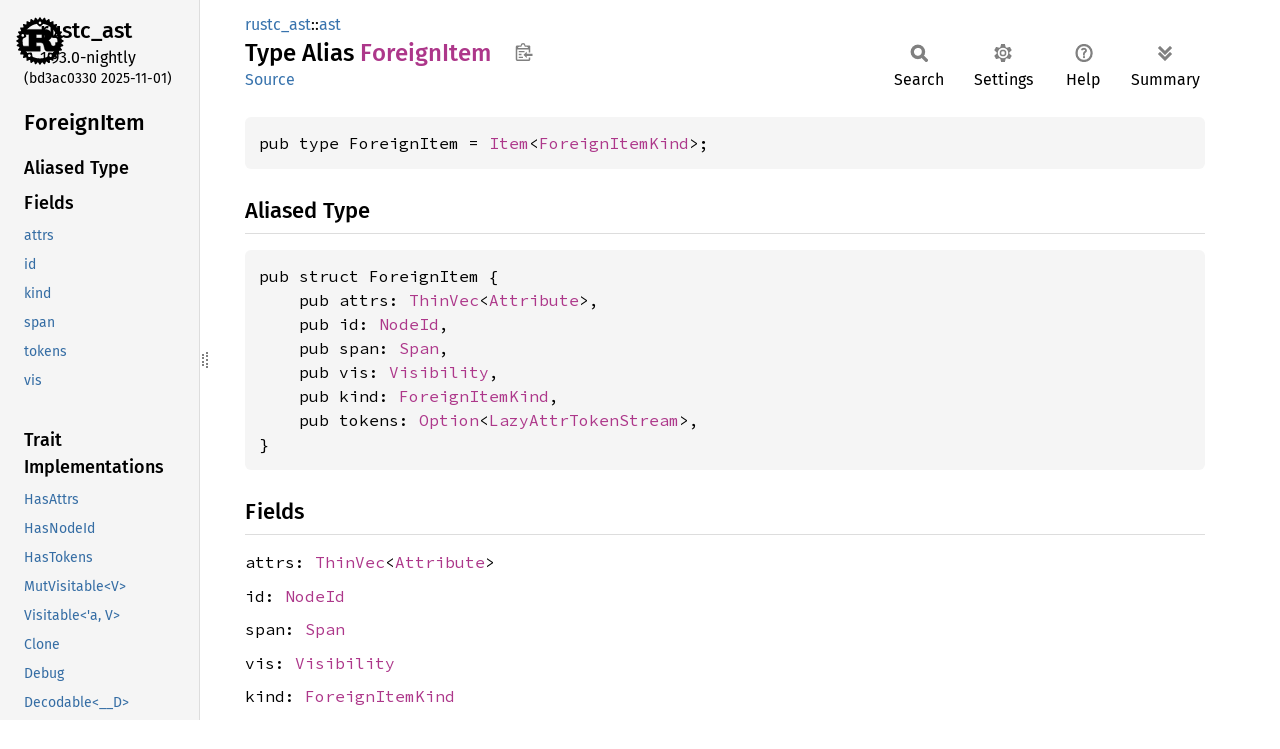

--- FILE ---
content_type: text/html
request_url: https://doc.rust-lang.org/nightly/nightly-rustc/rustc_ast/ast/type.ForeignItem.html
body_size: 3761
content:
<!DOCTYPE html><html lang="en"><head><meta charset="utf-8"><meta name="viewport" content="width=device-width, initial-scale=1.0"><meta name="generator" content="rustdoc"><meta name="description" content="API documentation for the Rust `ForeignItem` type in crate `rustc_ast`."><title>ForeignItem in rustc_ast::ast - Rust</title><script>if(window.location.protocol!=="file:")document.head.insertAdjacentHTML("beforeend","SourceSerif4-Regular-6b053e98.ttf.woff2,FiraSans-Italic-81dc35de.woff2,FiraSans-Regular-0fe48ade.woff2,FiraSans-MediumItalic-ccf7e434.woff2,FiraSans-Medium-e1aa3f0a.woff2,SourceCodePro-Regular-8badfe75.ttf.woff2,SourceCodePro-Semibold-aa29a496.ttf.woff2".split(",").map(f=>`<link rel="preload" as="font" type="font/woff2"href="../../static.files/${f}">`).join(""))</script><link rel="stylesheet" href="../../static.files/normalize-9960930a.css"><link rel="stylesheet" href="../../static.files/rustdoc-ca0dd0c4.css"><meta name="rustdoc-vars" data-root-path="../../" data-static-root-path="../../static.files/" data-current-crate="rustc_ast" data-themes="" data-resource-suffix="" data-rustdoc-version="1.93.0-nightly (bd3ac0330 2025-11-01)" data-channel="nightly" data-search-js="search-5c29b3b5.js" data-stringdex-js="stringdex-c3e638e9.js" data-settings-js="settings-c38705f0.js" ><script src="../../static.files/storage-e2aeef58.js"></script><script defer src="sidebar-items.js"></script><script defer src="../../static.files/main-ce535bd0.js"></script><noscript><link rel="stylesheet" href="../../static.files/noscript-263c88ec.css"></noscript><link rel="alternate icon" type="image/png" href="../../static.files/favicon-32x32-eab170b8.png"><link rel="icon" type="image/svg+xml" href="../../static.files/favicon-044be391.svg"></head><body class="rustdoc type"><!--[if lte IE 11]><div class="warning">This old browser is unsupported and will most likely display funky things.</div><![endif]--><rustdoc-topbar><h2><a href="#">ForeignItem</a></h2></rustdoc-topbar><nav class="sidebar"><div class="sidebar-crate"><a class="logo-container" href="../../rustc_ast/index.html"><img class="rust-logo" src="../../static.files/rust-logo-9a9549ea.svg" alt="logo"></a><h2><a href="../../rustc_ast/index.html">rustc_<wbr>ast</a><span class="version">1.93.0-nightly</span></h2></div><div class="version">(bd3ac0330	2025-11-01)</div><div class="sidebar-elems"><section id="rustdoc-toc"><h2 class="location"><a href="#">Foreign<wbr>Item</a></h2><h3><a href="#aliased-type">Aliased Type</a></h3><h3><a href="#fields">Fields</a></h3><ul class="block field"><li><a href="#structfield.attrs" title="attrs">attrs</a></li><li><a href="#structfield.id" title="id">id</a></li><li><a href="#structfield.kind" title="kind">kind</a></li><li><a href="#structfield.span" title="span">span</a></li><li><a href="#structfield.tokens" title="tokens">tokens</a></li><li><a href="#structfield.vis" title="vis">vis</a></li></ul><h3><a href="#trait-implementations">Trait Implementations</a></h3><ul class="block trait-implementation"><li><a href="#impl-HasAttrs-for-Item%3CForeignItemKind%3E" title="HasAttrs">HasAttrs</a></li><li><a href="#impl-HasNodeId-for-Item%3CForeignItemKind%3E" title="HasNodeId">HasNodeId</a></li><li><a href="#impl-HasTokens-for-Item%3CForeignItemKind%3E" title="HasTokens">HasTokens</a></li><li><a href="#impl-MutVisitable%3CV%3E-for-Item%3CForeignItemKind%3E" title="MutVisitable&#60;V&#62;">MutVisitable&#60;V&#62;</a></li><li><a href="#impl-Visitable%3C'a,+V%3E-for-Item%3CForeignItemKind%3E" title="Visitable&#60;&#39;a, V&#62;">Visitable&#60;&#39;a, V&#62;</a></li></ul></section><div id="rustdoc-modnav"><h2><a href="index.html">In rustc_<wbr>ast::<wbr>ast</a></h2></div></div></nav><div class="sidebar-resizer" title="Drag to resize sidebar"></div><main><div class="width-limiter"><section id="main-content" class="content"><div class="main-heading"><div class="rustdoc-breadcrumbs"><a href="../index.html">rustc_ast</a>::<wbr><a href="index.html">ast</a></div><h1>Type Alias <span class="type">Foreign<wbr>Item</span>&nbsp;<button id="copy-path" title="Copy item path to clipboard">Copy item path</button></h1><rustdoc-toolbar></rustdoc-toolbar><span class="sub-heading"><a class="src" href="../../src/rustc_ast/ast.rs.html#4054">Source</a> </span></div><pre class="rust item-decl"><code>pub type ForeignItem = <a class="struct" href="struct.Item.html" title="struct rustc_ast::ast::Item">Item</a>&lt;<a class="enum" href="enum.ForeignItemKind.html" title="enum rustc_ast::ast::ForeignItemKind">ForeignItemKind</a>&gt;;</code></pre><h2 id="aliased-type" class="section-header">Aliased Type<a href="#aliased-type" class="anchor">§</a></h2><pre class="rust item-decl"><code>pub struct ForeignItem {
    pub attrs: <a class="struct" href="https://docs.rs/thin-vec/0.2.14/thin_vec/struct.ThinVec.html" title="struct thin_vec::ThinVec">ThinVec</a>&lt;<a class="struct" href="struct.Attribute.html" title="struct rustc_ast::ast::Attribute">Attribute</a>&gt;,
    pub id: <a class="struct" href="../node_id/struct.NodeId.html" title="struct rustc_ast::node_id::NodeId">NodeId</a>,
    pub span: <a class="struct" href="../../rustc_span/span_encoding/struct.Span.html" title="struct rustc_span::span_encoding::Span">Span</a>,
    pub vis: <a class="struct" href="struct.Visibility.html" title="struct rustc_ast::ast::Visibility">Visibility</a>,
    pub kind: <a class="enum" href="enum.ForeignItemKind.html" title="enum rustc_ast::ast::ForeignItemKind">ForeignItemKind</a>,
    pub tokens: <a class="enum" href="https://doc.rust-lang.org/nightly/core/option/enum.Option.html" title="enum core::option::Option">Option</a>&lt;<a class="struct" href="../tokenstream/struct.LazyAttrTokenStream.html" title="struct rustc_ast::tokenstream::LazyAttrTokenStream">LazyAttrTokenStream</a>&gt;,
}</code></pre><h2 id="fields" class="fields section-header">Fields<a href="#fields" class="anchor">§</a></h2><span id="structfield.attrs" class="structfield section-header"><a href="#structfield.attrs" class="anchor field">§</a><code>attrs: <a class="struct" href="https://docs.rs/thin-vec/0.2.14/thin_vec/struct.ThinVec.html" title="struct thin_vec::ThinVec">ThinVec</a>&lt;<a class="struct" href="struct.Attribute.html" title="struct rustc_ast::ast::Attribute">Attribute</a>&gt;</code></span><span id="structfield.id" class="structfield section-header"><a href="#structfield.id" class="anchor field">§</a><code>id: <a class="struct" href="../node_id/struct.NodeId.html" title="struct rustc_ast::node_id::NodeId">NodeId</a></code></span><span id="structfield.span" class="structfield section-header"><a href="#structfield.span" class="anchor field">§</a><code>span: <a class="struct" href="../../rustc_span/span_encoding/struct.Span.html" title="struct rustc_span::span_encoding::Span">Span</a></code></span><span id="structfield.vis" class="structfield section-header"><a href="#structfield.vis" class="anchor field">§</a><code>vis: <a class="struct" href="struct.Visibility.html" title="struct rustc_ast::ast::Visibility">Visibility</a></code></span><span id="structfield.kind" class="structfield section-header"><a href="#structfield.kind" class="anchor field">§</a><code>kind: <a class="enum" href="enum.ForeignItemKind.html" title="enum rustc_ast::ast::ForeignItemKind">ForeignItemKind</a></code></span><span id="structfield.tokens" class="structfield section-header"><a href="#structfield.tokens" class="anchor field">§</a><code>tokens: <a class="enum" href="https://doc.rust-lang.org/nightly/core/option/enum.Option.html" title="enum core::option::Option">Option</a>&lt;<a class="struct" href="../tokenstream/struct.LazyAttrTokenStream.html" title="struct rustc_ast::tokenstream::LazyAttrTokenStream">LazyAttrTokenStream</a>&gt;</code></span><div class="docblock"><p>Original tokens this item was parsed from. This isn’t necessarily
available for all items, although over time more and more items should
have this be <code>Some</code>. Right now this is primarily used for procedural
macros, notably custom attributes.</p>
<p>Note that the tokens here do not include the outer attributes, but will
include inner attributes.</p>
</div><h2 id="trait-implementations" class="section-header">Trait Implementations<a href="#trait-implementations" class="anchor">§</a></h2><div id="trait-implementations-list"><details class="toggle implementors-toggle" open><summary><section id="impl-HasAttrs-for-Item%3CForeignItemKind%3E" class="impl"><a class="src rightside" href="../../src/rustc_ast/ast_traits.rs.html#226-231">Source</a><a href="#impl-HasAttrs-for-Item%3CForeignItemKind%3E" class="anchor">§</a><h3 class="code-header">impl <a class="trait" href="../ast_traits/trait.HasAttrs.html" title="trait rustc_ast::ast_traits::HasAttrs">HasAttrs</a> for <a class="type" href="type.ForeignItem.html" title="type rustc_ast::ast::ForeignItem">ForeignItem</a></h3></section></summary><div class="impl-items"><details class="toggle" open><summary><section id="associatedconstant.SUPPORTS_CUSTOM_INNER_ATTRS" class="associatedconstant trait-impl"><a class="src rightside" href="../../src/rustc_ast/ast_traits.rs.html#226-231">Source</a><a href="#associatedconstant.SUPPORTS_CUSTOM_INNER_ATTRS" class="anchor">§</a><h4 class="code-header">const <a href="../ast_traits/trait.HasAttrs.html#associatedconstant.SUPPORTS_CUSTOM_INNER_ATTRS" class="constant">SUPPORTS_CUSTOM_INNER_ATTRS</a>: <a class="primitive" href="https://doc.rust-lang.org/nightly/std/primitive.bool.html">bool</a> = true</h4></section></summary><div class='docblock'>This is <code>true</code> if this <code>HasAttrs</code> might support ‘custom’ (proc-macro) inner
attributes. Attributes like <code>#![cfg]</code> and <code>#![cfg_attr]</code> are not
considered ‘custom’ attributes. <a href="../ast_traits/trait.HasAttrs.html#associatedconstant.SUPPORTS_CUSTOM_INNER_ATTRS">Read more</a></div></details><section id="method.attrs" class="method trait-impl"><a class="src rightside" href="../../src/rustc_ast/ast_traits.rs.html#226-231">Source</a><a href="#method.attrs" class="anchor">§</a><h4 class="code-header">fn <a href="../ast_traits/trait.HasAttrs.html#tymethod.attrs" class="fn">attrs</a>(&amp;self) -&gt; &amp;[<a class="struct" href="struct.Attribute.html" title="struct rustc_ast::ast::Attribute">Attribute</a>]</h4></section><section id="method.visit_attrs" class="method trait-impl"><a class="src rightside" href="../../src/rustc_ast/ast_traits.rs.html#226-231">Source</a><a href="#method.visit_attrs" class="anchor">§</a><h4 class="code-header">fn <a href="../ast_traits/trait.HasAttrs.html#tymethod.visit_attrs" class="fn">visit_attrs</a>(&amp;mut self, f: impl <a class="trait" href="https://doc.rust-lang.org/nightly/core/ops/function/trait.FnOnce.html" title="trait core::ops::function::FnOnce">FnOnce</a>(&amp;mut <a class="type" href="type.AttrVec.html" title="type rustc_ast::ast::AttrVec">AttrVec</a>))</h4></section></div></details><details class="toggle implementors-toggle" open><summary><section id="impl-HasNodeId-for-Item%3CForeignItemKind%3E" class="impl"><a class="src rightside" href="../../src/rustc_ast/ast_traits.rs.html#36-53">Source</a><a href="#impl-HasNodeId-for-Item%3CForeignItemKind%3E" class="anchor">§</a><h3 class="code-header">impl <a class="trait" href="../ast_traits/trait.HasNodeId.html" title="trait rustc_ast::ast_traits::HasNodeId">HasNodeId</a> for <a class="type" href="type.ForeignItem.html" title="type rustc_ast::ast::ForeignItem">ForeignItem</a></h3></section></summary><div class="impl-items"><section id="method.node_id" class="method trait-impl"><a class="src rightside" href="../../src/rustc_ast/ast_traits.rs.html#36-53">Source</a><a href="#method.node_id" class="anchor">§</a><h4 class="code-header">fn <a href="../ast_traits/trait.HasNodeId.html#tymethod.node_id" class="fn">node_id</a>(&amp;self) -&gt; <a class="struct" href="../node_id/struct.NodeId.html" title="struct rustc_ast::node_id::NodeId">NodeId</a></h4></section><section id="method.node_id_mut" class="method trait-impl"><a class="src rightside" href="../../src/rustc_ast/ast_traits.rs.html#36-53">Source</a><a href="#method.node_id_mut" class="anchor">§</a><h4 class="code-header">fn <a href="../ast_traits/trait.HasNodeId.html#tymethod.node_id_mut" class="fn">node_id_mut</a>(&amp;mut self) -&gt; &amp;mut <a class="struct" href="../node_id/struct.NodeId.html" title="struct rustc_ast::node_id::NodeId">NodeId</a></h4></section></div></details><details class="toggle implementors-toggle" open><summary><section id="impl-HasTokens-for-Item%3CForeignItemKind%3E" class="impl"><a class="src rightside" href="../../src/rustc_ast/ast_traits.rs.html#100">Source</a><a href="#impl-HasTokens-for-Item%3CForeignItemKind%3E" class="anchor">§</a><h3 class="code-header">impl <a class="trait" href="../ast_traits/trait.HasTokens.html" title="trait rustc_ast::ast_traits::HasTokens">HasTokens</a> for <a class="type" href="type.ForeignItem.html" title="type rustc_ast::ast::ForeignItem">ForeignItem</a></h3></section></summary><div class="impl-items"><section id="method.tokens" class="method trait-impl"><a class="src rightside" href="../../src/rustc_ast/ast_traits.rs.html#100">Source</a><a href="#method.tokens" class="anchor">§</a><h4 class="code-header">fn <a href="../ast_traits/trait.HasTokens.html#tymethod.tokens" class="fn">tokens</a>(&amp;self) -&gt; <a class="enum" href="https://doc.rust-lang.org/nightly/core/option/enum.Option.html" title="enum core::option::Option">Option</a>&lt;&amp;<a class="struct" href="../tokenstream/struct.LazyAttrTokenStream.html" title="struct rustc_ast::tokenstream::LazyAttrTokenStream">LazyAttrTokenStream</a>&gt;</h4></section><section id="method.tokens_mut" class="method trait-impl"><a class="src rightside" href="../../src/rustc_ast/ast_traits.rs.html#100">Source</a><a href="#method.tokens_mut" class="anchor">§</a><h4 class="code-header">fn <a href="../ast_traits/trait.HasTokens.html#tymethod.tokens_mut" class="fn">tokens_mut</a>(&amp;mut self) -&gt; <a class="enum" href="https://doc.rust-lang.org/nightly/core/option/enum.Option.html" title="enum core::option::Option">Option</a>&lt;&amp;mut <a class="enum" href="https://doc.rust-lang.org/nightly/core/option/enum.Option.html" title="enum core::option::Option">Option</a>&lt;<a class="struct" href="../tokenstream/struct.LazyAttrTokenStream.html" title="struct rustc_ast::tokenstream::LazyAttrTokenStream">LazyAttrTokenStream</a>&gt;&gt;</h4></section></div></details><details class="toggle implementors-toggle" open><summary><section id="impl-MutVisitable%3CV%3E-for-Item%3CForeignItemKind%3E" class="impl"><a class="src rightside" href="../../src/rustc_ast/mut_visit.rs.html#262">Source</a><a href="#impl-MutVisitable%3CV%3E-for-Item%3CForeignItemKind%3E" class="anchor">§</a><h3 class="code-header">impl&lt;V: <a class="trait" href="../mut_visit/trait.MutVisitor.html" title="trait rustc_ast::mut_visit::MutVisitor">MutVisitor</a>&gt; <a class="trait" href="../mut_visit/trait.MutVisitable.html" title="trait rustc_ast::mut_visit::MutVisitable">MutVisitable</a>&lt;V&gt; for <a class="type" href="type.ForeignItem.html" title="type rustc_ast::ast::ForeignItem">ForeignItem</a></h3></section></summary><div class="impl-items"><section id="associatedtype.Extra" class="associatedtype trait-impl"><a class="src rightside" href="../../src/rustc_ast/mut_visit.rs.html#262">Source</a><a href="#associatedtype.Extra" class="anchor">§</a><h4 class="code-header">type <a href="../mut_visit/trait.MutVisitable.html#associatedtype.Extra" class="associatedtype">Extra</a> = <a class="primitive" href="https://doc.rust-lang.org/nightly/std/primitive.unit.html">()</a></h4></section><section id="method.visit_mut" class="method trait-impl"><a class="src rightside" href="../../src/rustc_ast/mut_visit.rs.html#262">Source</a><a href="#method.visit_mut" class="anchor">§</a><h4 class="code-header">fn <a href="../mut_visit/trait.MutVisitable.html#tymethod.visit_mut" class="fn">visit_mut</a>(&amp;mut self, vis: <a class="primitive" href="https://doc.rust-lang.org/nightly/std/primitive.reference.html">&amp;mut V</a>, _extra: Self::<a class="associatedtype" href="../mut_visit/trait.MutVisitable.html#associatedtype.Extra" title="type rustc_ast::mut_visit::MutVisitable::Extra">Extra</a>) -&gt; V::<a class="associatedtype" href="../mut_visit/sealed/trait.MutVisitorResult.html#associatedtype.Result" title="type rustc_ast::mut_visit::sealed::MutVisitorResult::Result">Result</a></h4></section></div></details><details class="toggle implementors-toggle" open><summary><section id="impl-Visitable%3C'a,+V%3E-for-Item%3CForeignItemKind%3E" class="impl"><a class="src rightside" href="../../src/rustc_ast/visit.rs.html#1116">Source</a><a href="#impl-Visitable%3C'a,+V%3E-for-Item%3CForeignItemKind%3E" class="anchor">§</a><h3 class="code-header">impl&lt;'a, V: <a class="trait" href="../visit/trait.Visitor.html" title="trait rustc_ast::visit::Visitor">Visitor</a>&lt;'a&gt;&gt; <a class="trait" href="../visit/trait.Visitable.html" title="trait rustc_ast::visit::Visitable">Visitable</a>&lt;'a, V&gt; for <a class="type" href="type.ForeignItem.html" title="type rustc_ast::ast::ForeignItem">ForeignItem</a></h3></section></summary><div class="impl-items"><section id="associatedtype.Extra-1" class="associatedtype trait-impl"><a class="src rightside" href="../../src/rustc_ast/visit.rs.html#1116">Source</a><a href="#associatedtype.Extra-1" class="anchor">§</a><h4 class="code-header">type <a href="../visit/trait.Visitable.html#associatedtype.Extra" class="associatedtype">Extra</a> = <a class="primitive" href="https://doc.rust-lang.org/nightly/std/primitive.unit.html">()</a></h4></section><section id="method.visit" class="method trait-impl"><a class="src rightside" href="../../src/rustc_ast/visit.rs.html#1116">Source</a><a href="#method.visit" class="anchor">§</a><h4 class="code-header">fn <a href="../visit/trait.Visitable.html#tymethod.visit" class="fn">visit</a>(&amp;'a self, vis: <a class="primitive" href="https://doc.rust-lang.org/nightly/std/primitive.reference.html">&amp;mut V</a>, _extra: Self::<a class="associatedtype" href="../visit/trait.Visitable.html#associatedtype.Extra" title="type rustc_ast::visit::Visitable::Extra">Extra</a>) -&gt; V::<a class="associatedtype" href="../visit/trait.Visitor.html#associatedtype.Result" title="type rustc_ast::visit::Visitor::Result">Result</a></h4></section></div></details></div><h2 id="layout" class="section-header">Layout<a href="#layout" class="anchor">§</a></h2><div class="docblock"><div class="warning"><p><strong>Note:</strong> Most layout information is <strong>completely unstable</strong> and may even differ between compilations. The only exception is types with certain <code>repr(...)</code> attributes. Please see the Rust Reference's <a href="https://doc.rust-lang.org/nightly/reference/type-layout.html">“Type Layout”</a> chapter for details on type layout guarantees.</p></div><p><strong>Size:</strong> 80 bytes</p></div><script src="../../type.impl/rustc_ast/ast/struct.Item.js" data-self-path="rustc_ast::ast::ForeignItem" async></script></section></div></main></body></html>

--- FILE ---
content_type: text/css
request_url: https://doc.rust-lang.org/nightly/nightly-rustc/static.files/rustdoc-ca0dd0c4.css
body_size: 14316
content:
 :root{--nav-sub-mobile-padding:8px;--search-typename-width:6.75rem;--desktop-sidebar-width:200px;--src-sidebar-width:300px;--desktop-sidebar-z-index:100;--sidebar-elems-left-padding:24px;--clipboard-image:url('data:image/svg+xml,<svg width="19" height="18" viewBox="0 0 24 25" \
xmlns="http://www.w3.org/2000/svg" aria-label="Copy to clipboard">\
<path d="M18 20h2v3c0 1-1 2-2 2H2c-.998 0-2-1-2-2V5c0-.911.755-1.667 1.667-1.667h5A3.323 3.323 0 \
0110 0a3.323 3.323 0 013.333 3.333h5C19.245 3.333 20 4.09 20 5v8.333h-2V9H2v14h16v-3zM3 \
7h14c0-.911-.793-1.667-1.75-1.667H13.5c-.957 0-1.75-.755-1.75-1.666C11.75 2.755 10.957 2 10 \
2s-1.75.755-1.75 1.667c0 .911-.793 1.666-1.75 1.666H4.75C3.793 5.333 3 6.09 3 7z"/>\
<path d="M4 19h6v2H4zM12 11H4v2h8zM4 17h4v-2H4zM15 15v-3l-4.5 4.5L15 21v-3l8.027-.032L23 15z"/>\
</svg>');--copy-path-height:34px;--copy-path-width:33px;--checkmark-image:url('data:image/svg+xml,<svg viewBox="-1 -1 23 23" \
xmlns="http://www.w3.org/2000/svg" fill="black" height="18px">\
<g><path d="M9 19.414l-6.707-6.707 1.414-1.414L9 16.586 20.293 5.293l1.414 1.414"></path>\
</g></svg>');--button-left-margin:4px;--button-border-radius:2px;--toolbar-button-border-radius:6px;--code-block-border-radius:6px;--impl-items-indent:0.3em;--docblock-indent:24px;--font-family:"Source Serif 4",NanumBarunGothic,serif;--font-family-code:"Source Code Pro",monospace;--line-number-padding:4px;--line-number-right-margin:20px;--prev-arrow-image:url('data:image/svg+xml,<svg width="16" height="16" viewBox="0 0 16 16" \
	enable-background="new 0 0 16 16" xmlns="http://www.w3.org/2000/svg"><path fill="none" \
	d="M8,3l-4,5l4,5m-4,-5h10" stroke="black" stroke-width="2"/></svg>');--next-arrow-image:url('data:image/svg+xml,<svg width="16" height="16" viewBox="0 0 16 16" \
	enable-background="new 0 0 16 16" xmlns="http://www.w3.org/2000/svg"><path fill="none" \
	d="M8,3l4,5l-4,5m4,-5h-10" stroke="black" stroke-width="2"/></svg>');--expand-arrow-image:url('data:image/svg+xml,<svg width="16" height="16" viewBox="0 0 16 16" \
	enable-background="new 0 0 16 16" xmlns="http://www.w3.org/2000/svg"><path fill="none" \
	d="M3,10l4,4l4,-4m-4,4M3,7l4,-4l4,4" stroke="black" stroke-width="2"/></svg>');--collapse-arrow-image:url('data:image/svg+xml,<svg width="16" height="16" viewBox="0 0 16 16" \
	enable-background="new 0 0 16 16" xmlns="http://www.w3.org/2000/svg"><path fill="none" \
	d="M3,8l4,4l4,-4m-4,4M3,4l4,4l4,-4" stroke="black" stroke-width="2"/></svg>');--hamburger-image:url('data:image/svg+xml,<svg xmlns="http://www.w3.org/2000/svg" \
		viewBox="0 0 22 22" fill="none" stroke="black">\
		<path d="M3,5h16M3,11h16M3,17h16" stroke-width="2.75"/></svg>');}:root.sans-serif{--font-family:"Fira Sans",sans-serif;--font-family-code:"Fira Mono",monospace;}@font-face {font-family:'Fira Sans';font-style:normal;font-weight:400;src:local('Fira Sans'),url("FiraSans-Regular-0fe48ade.woff2") format("woff2");font-display:swap;}@font-face {font-family:'Fira Sans';font-style:italic;font-weight:400;src:local('Fira Sans Italic'),url("FiraSans-Italic-81dc35de.woff2") format("woff2");font-display:swap;}@font-face {font-family:'Fira Sans';font-style:normal;font-weight:500;src:local('Fira Sans Medium'),url("FiraSans-Medium-e1aa3f0a.woff2") format("woff2");font-display:swap;}@font-face {font-family:'Fira Sans';font-style:italic;font-weight:500;src:local('Fira Sans Medium Italic'),url("FiraSans-MediumItalic-ccf7e434.woff2") format("woff2");font-display:swap;}@font-face {font-family:'Fira Mono';font-style:normal;font-weight:400;src:local('Fira Mono'),url("FiraMono-Regular-87c26294.woff2") format("woff2");font-display:swap;}@font-face {font-family:'Fira Mono';font-style:normal;font-weight:500;src:local('Fira Mono Medium'),url("FiraMono-Medium-86f75c8c.woff2") format("woff2");font-display:swap;}@font-face {font-family:'Source Serif 4';font-style:normal;font-weight:400;src:local('Source Serif 4'),url("SourceSerif4-Regular-6b053e98.ttf.woff2") format("woff2");font-display:swap;}@font-face {font-family:'Source Serif 4';font-style:italic;font-weight:400;src:local('Source Serif 4 Italic'),url("SourceSerif4-It-ca3b17ed.ttf.woff2") format("woff2");font-display:swap;}@font-face {font-family:'Source Serif 4';font-style:normal;font-weight:500;src:local('Source Serif 4 Semibold'),url("SourceSerif4-Semibold-457a13ac.ttf.woff2") format("woff2");font-display:swap;}@font-face {font-family:'Source Serif 4';font-style:normal;font-weight:700;src:local('Source Serif 4 Bold'),url("SourceSerif4-Bold-6d4fd4c0.ttf.woff2") format("woff2");font-display:swap;}@font-face {font-family:'Source Code Pro';font-style:normal;font-weight:400;src:url("SourceCodePro-Regular-8badfe75.ttf.woff2") format("woff2");font-display:swap;}@font-face {font-family:'Source Code Pro';font-style:italic;font-weight:400;src:url("SourceCodePro-It-fc8b9304.ttf.woff2") format("woff2");font-display:swap;}@font-face {font-family:'Source Code Pro';font-style:normal;font-weight:600;src:url("SourceCodePro-Semibold-aa29a496.ttf.woff2") format("woff2");font-display:swap;}@font-face {font-family:'NanumBarunGothic';src:url("NanumBarunGothic-13b3dcba.ttf.woff2") format("woff2");font-display:swap;unicode-range:U+AC00-D7AF,U+1100-11FF,U+3130-318F,U+A960-A97F,U+D7B0-D7FF;}*{box-sizing:border-box;}body{font:1rem/1.5 var(--font-family);margin:0;position:relative;overflow-wrap:break-word;overflow-wrap:anywhere;font-feature-settings:"kern","liga";background-color:var(--main-background-color);color:var(--main-color);}h1{font-size:1.5rem;}h2{font-size:1.375rem;}h3{font-size:1.25rem;}h1,h2,h3,h4,h5,h6{font-weight:500;}h1,h2,h3,h4{margin:25px 0 15px 0;padding-bottom:6px;}.docblock h3,.docblock h4,h5,h6{margin:15px 0 5px 0;}.docblock>h2:first-child,.docblock>h3:first-child,.docblock>h4:first-child,.docblock>h5:first-child,.docblock>h6:first-child{margin-top:0;}.main-heading h1{margin:0;padding:0;grid-area:main-heading-h1;overflow-wrap:break-word;overflow-wrap:anywhere;}.main-heading{position:relative;display:grid;grid-template-areas:"main-heading-breadcrumbs main-heading-breadcrumbs" "main-heading-h1 main-heading-toolbar" "main-heading-sub-heading main-heading-toolbar";grid-template-columns:minmax(105px,1fr) minmax(0,max-content);grid-template-rows:minmax(25px,min-content) min-content min-content;padding-bottom:6px;margin-bottom:15px;}.search-results-main-heading{grid-template-areas:"main-heading-breadcrumbs main-heading-placeholder" "main-heading-breadcrumbs main-heading-toolbar    " "main-heading-h1          main-heading-toolbar    ";}.search-results-main-heading nav.sub{grid-area:main-heading-h1;align-items:end;margin:4px 0 8px 0;}.rustdoc-breadcrumbs{grid-area:main-heading-breadcrumbs;line-height:1.25;padding-top:5px;position:relative;z-index:1;}.search-switcher{grid-area:main-heading-breadcrumbs;line-height:1.5;display:flex;color:var(--main-color);align-items:baseline;white-space:nowrap;padding-top:8px;min-height:34px;}.rustdoc-breadcrumbs a{padding:5px 0 7px;}.content h2,.top-doc .docblock>h3,.top-doc .docblock>h4{border-bottom:1px solid var(--headings-border-bottom-color);}h1,h2{line-height:1.25;padding-top:3px;padding-bottom:9px;}h3.code-header{font-size:1.125rem;}h4.code-header{font-size:1rem;}.code-header{font-weight:600;margin:0;padding:0;white-space:pre-wrap;}.structfield,.sub-variant-field{margin:0.6em 0;}#crate-search,h1,h2,h3,h4,h5,h6,.sidebar,rustdoc-topbar,.search-input,.search-results .result-name,.item-table dt>a,.out-of-band,.sub-heading,span.since,a.src,rustdoc-toolbar,summary.hideme,.scraped-example-list,.rustdoc-breadcrumbs,.search-switcher,ul.all-items{font-family:"Fira Sans",Arial,NanumBarunGothic,sans-serif;}#toggle-all-docs,a.anchor,.section-header a,#src-sidebar a,.rust a,.sidebar h2 a,.sidebar h3 a,rustdoc-topbar h2 a,h1 a,.search-results a,.search-results li,.stab,.result-name i{color:var(--main-color);}span.enum,a.enum,span.struct,a.struct,span.union,a.union,span.primitive,a.primitive,span.type,a.type,span.foreigntype,a.foreigntype{color:var(--type-link-color);}span.trait,a.trait,span.traitalias,a.traitalias{color:var(--trait-link-color);}span.associatedtype,a.associatedtype,span.constant,a.constant,span.static,a.static{color:var(--assoc-item-link-color);}span.fn,a.fn,span.method,a.method,span.tymethod,a.tymethod{color:var(--function-link-color);}span.attr,a.attr,span.derive,a.derive,span.macro,a.macro{color:var(--macro-link-color);}span.mod,a.mod{color:var(--mod-link-color);}span.keyword,a.keyword{color:var(--keyword-link-color);}span.attribute,a.attribute{color:var(--attribute-link-color);}a{color:var(--link-color);text-decoration:none;}ol,ul{padding-left:24px;}ul ul,ol ul,ul ol,ol ol{margin-bottom:.625em;}p,.docblock>.warning{margin:0 0 .75em 0;}p:last-child,.docblock>.warning:last-child{margin:0;}button{padding:1px 6px;cursor:pointer;}button#toggle-all-docs{padding:0;background:none;border:none;-webkit-appearance:none;opacity:1;}.rustdoc{display:flex;flex-direction:row;flex-wrap:nowrap;}main{position:relative;flex-grow:1;padding:10px 15px 40px 45px;min-width:0;}.src main{padding:15px;}.width-limiter{max-width:960px;margin-right:auto;}details:not(.toggle) summary{margin-bottom:.6em;}code,pre,.code-header,.type-signature{font-family:var(--font-family-code);}.docblock code,.item-table dd code{border-radius:3px;padding:0 0.125em;}.docblock pre code,.item-table dd pre code{padding:0;}pre{padding:14px;line-height:1.5;}pre.item-decl{overflow-x:auto;}.item-decl .type-contents-toggle{contain:initial;}.src .content pre{padding:20px;padding-left:16px;}img{max-width:100%;}.logo-container{line-height:0;display:block;}.rust-logo{filter:var(--rust-logo-filter);}.sidebar{font-size:0.875rem;flex:0 0 var(--desktop-sidebar-width);width:var(--desktop-sidebar-width);overflow-y:scroll;overscroll-behavior:contain;position:sticky;height:100vh;top:0;left:0;z-index:var(--desktop-sidebar-z-index);border-right:solid 1px var(--sidebar-border-color);}.rustdoc.src .sidebar{flex-basis:50px;width:50px;overflow-x:hidden;overflow-y:hidden;}.hide-sidebar .sidebar,.hide-sidebar .sidebar-resizer{display:none;}.sidebar-resizer{touch-action:none;width:9px;cursor:ew-resize;z-index:calc(var(--desktop-sidebar-z-index) + 1);position:fixed;height:100%;left:var(--desktop-sidebar-width);display:flex;align-items:center;justify-content:flex-start;color:var(--right-side-color);}.sidebar-resizer::before{content:"";border-right:dotted 2px currentColor;width:2px;height:12px;}.sidebar-resizer::after{content:"";border-right:dotted 2px currentColor;width:2px;height:16px;}.rustdoc.src .sidebar-resizer{left:49px;}.src-sidebar-expanded .src .sidebar-resizer{left:var(--src-sidebar-width);}.sidebar-resizing{-moz-user-select:none;-webkit-user-select:none;-ms-user-select:none;user-select:none;}.sidebar-resizing *{cursor:ew-resize !important;}.sidebar-resizing .sidebar{position:fixed;border-right:solid 2px var(--sidebar-resizer-active);}.sidebar-resizing>body{padding-left:var(--resizing-sidebar-width);}.sidebar-resizer:hover,.sidebar-resizer:active,.sidebar-resizer:focus,.sidebar-resizer.active{width:10px;margin:0;left:calc(var(--desktop-sidebar-width) - 1px);border-left:solid 1px var(--sidebar-resizer-hover);color:var(--sidebar-resizer-hover);}.src-sidebar-expanded .rustdoc.src .sidebar-resizer:hover,.src-sidebar-expanded .rustdoc.src .sidebar-resizer:active,.src-sidebar-expanded .rustdoc.src .sidebar-resizer:focus,.src-sidebar-expanded .rustdoc.src .sidebar-resizer.active{left:calc(var(--src-sidebar-width) - 1px);}@media (pointer:coarse){.sidebar-resizer{display:none !important;}.sidebar{border-right:none;}}.sidebar-resizer.active{padding:0 140px;width:calc(140px + 140px + 9px + 2px);margin-left:-140px;border-left:none;color:var(--sidebar-resizer-active);}.sidebar,rustdoc-topbar,.sidebar-menu-toggle,#src-sidebar{background-color:var(--sidebar-background-color);}.src .sidebar>*{visibility:hidden;}.src-sidebar-expanded .src .sidebar{overflow-y:auto;flex-basis:var(--src-sidebar-width);width:var(--src-sidebar-width);}.src-sidebar-expanded .src .sidebar>*{visibility:visible;}#all-types{margin-top:1em;}*{scrollbar-width:initial;scrollbar-color:var(--scrollbar-color);}.sidebar{scrollbar-width:thin;scrollbar-color:var(--scrollbar-color);}::-webkit-scrollbar{width:12px;}.sidebar::-webkit-scrollbar{width:8px;}::-webkit-scrollbar-track{-webkit-box-shadow:inset 0;background-color:var(--scrollbar-track-background-color);}.sidebar::-webkit-scrollbar-track{background-color:var(--scrollbar-track-background-color);}::-webkit-scrollbar-thumb,.sidebar::-webkit-scrollbar-thumb{background-color:var(--scrollbar-thumb-background-color);}.hidden{display:none !important;}.logo-container>img{height:48px;width:48px;}ul.block,.block li,.block ul{padding:0;margin:0;list-style:none;}.block ul a{padding-left:1rem;}.sidebar-elems a,.sidebar>h2 a{display:block;padding:0.25rem;margin-right:0.25rem;border-left:solid var(--sidebar-elems-left-padding) transparent;margin-left:calc(-0.25rem - var(--sidebar-elems-left-padding));background-clip:border-box;}.hide-toc #rustdoc-toc,.hide-toc .in-crate{display:none;}.hide-modnav #rustdoc-modnav{display:none;}.sidebar h2{text-wrap:balance;overflow-wrap:anywhere;padding:0;margin:0.7rem 0;}.sidebar h3{text-wrap:balance;overflow-wrap:anywhere;font-size:1.125rem;padding:0;margin:0;}.sidebar-elems,.sidebar>.version,.sidebar>h2{padding-left:var(--sidebar-elems-left-padding);}.sidebar a{color:var(--sidebar-link-color);}.sidebar .current,.sidebar .current a,.sidebar-crate a.logo-container:hover+h2 a,.sidebar a:hover:not(.logo-container){background-color:var(--sidebar-current-link-background-color);}.sidebar-elems .block{margin-bottom:2em;}.sidebar-elems .block li a{white-space:nowrap;text-overflow:ellipsis;overflow:hidden;}.sidebar-crate{display:flex;align-items:center;justify-content:center;margin:14px 32px 1rem;row-gap:10px;column-gap:32px;flex-wrap:wrap;}.sidebar-crate h2{flex-grow:1;margin:0 -8px;align-self:start;}.sidebar-crate .logo-container{margin:0 calc(-16px - var(--sidebar-elems-left-padding));padding:0 var(--sidebar-elems-left-padding);text-align:center;}.sidebar-crate .logo-container img{margin-top:-16px;border-top:solid 16px transparent;box-sizing:content-box;position:relative;background-clip:border-box;z-index:1;}.sidebar-crate h2 a{display:block;border-left:solid var(--sidebar-elems-left-padding) transparent;background-clip:border-box;margin:0 calc(-24px + 0.25rem) 0 calc(-0.2rem - var(--sidebar-elems-left-padding));padding:calc((16px - 0.57rem ) / 2 ) 0.25rem;padding-left:0.2rem;}.sidebar-crate h2 .version{display:block;font-weight:normal;font-size:1rem;overflow-wrap:break-word;}.sidebar-crate+.version{margin-top:-1rem;margin-bottom:1rem;}rustdoc-topbar{display:none;}.rustdoc .example-wrap{display:flex;position:relative;margin-bottom:10px;}.rustdoc .example-wrap>pre,.rustdoc .scraped-example .src-line-numbers,.rustdoc .scraped-example .src-line-numbers>pre{border-radius:6px;}.rustdoc .scraped-example{position:relative;}.rustdoc .example-wrap:last-child{margin-bottom:0px;}.rustdoc .example-wrap pre{margin:0;flex-grow:1;}.scraped-example:not(.expanded) .example-wrap{max-height:calc(1.5em * 5 + 10px);}.more-scraped-examples .scraped-example:not(.expanded) .example-wrap{max-height:calc(1.5em * 10 + 10px);}.rustdoc:not(.src) .scraped-example:not(.expanded) .src-line-numbers,.rustdoc:not(.src) .scraped-example:not(.expanded) .src-line-numbers>pre,.rustdoc:not(.src) .scraped-example:not(.expanded) pre.rust{padding-bottom:0;overflow:auto hidden;}.rustdoc:not(.src) .scraped-example .src-line-numbers{padding-top:0;}.rustdoc:not(.src) .scraped-example.expanded .src-line-numbers{padding-bottom:0;}.rustdoc:not(.src) .example-wrap pre{overflow:auto;}.example-wrap code{position:relative;}.example-wrap pre code span{display:inline;}.example-wrap.digits-1{--example-wrap-digits-count:1ch;}.example-wrap.digits-2{--example-wrap-digits-count:2ch;}.example-wrap.digits-3{--example-wrap-digits-count:3ch;}.example-wrap.digits-4{--example-wrap-digits-count:4ch;}.example-wrap.digits-5{--example-wrap-digits-count:5ch;}.example-wrap.digits-6{--example-wrap-digits-count:6ch;}.example-wrap.digits-7{--example-wrap-digits-count:7ch;}.example-wrap.digits-8{--example-wrap-digits-count:8ch;}.example-wrap.digits-9{--example-wrap-digits-count:9ch;}.example-wrap .expansion{position:relative;display:inline;}.example-wrap .expansion>input{display:block;position:absolute;appearance:none;content:'↕';left:-20px;top:0;border:1px solid var(--border-color);border-radius:4px;cursor:pointer;color:var(--main-color);padding:0 2px;line-height:20px;}.example-wrap .expansion>input::after{content:"↕";}.example-wrap .expansion .expanded{display:none;color:var(--main-color);}.example-wrap .expansion>input:checked~.expanded,.example-wrap .expansion>input:checked~* .expanded{display:inherit;}.example-wrap .expansion>input:checked~.original,.example-wrap .expansion>input:checked~* .original{display:none;}.example-wrap [data-nosnippet]{width:calc(var(--example-wrap-digits-count) + var(--line-number-padding) * 2);}.example-wrap pre>code{padding-left:calc(var(--example-wrap-digits-count) + var(--line-number-padding) * 2 + var(--line-number-right-margin));}.src .example-wrap .expansion [data-nosnippet]{position:initial;margin-left:calc((var(--example-wrap-digits-count) + var(--line-number-padding) * 2 + var(--line-number-right-margin)) * -1);}.example-wrap [data-nosnippet]{color:var(--src-line-numbers-span-color);text-align:right;display:inline-block;margin-right:var(--line-number-right-margin);-moz-user-select:none;-webkit-user-select:none;-ms-user-select:none;user-select:none;padding:0 var(--line-number-padding);position:absolute;left:0;}.example-wrap pre>code{position:relative;display:block;}:root.word-wrap-source-code .example-wrap pre>code{word-break:break-all;white-space:pre-wrap;}:root.word-wrap-source-code .example-wrap pre>code *{word-break:break-all;}.example-wrap [data-nosnippet]:target{border-right:none;}.example-wrap .line-highlighted[data-nosnippet]{background-color:var(--src-line-number-highlighted-background-color);}.example-wrap.hide-lines [data-nosnippet]{display:none;}.search-loading{text-align:center;}.item-table dd{overflow-wrap:break-word;overflow-wrap:anywhere;}.docblock :not(pre)>code,.item-table dd code{white-space:pre-wrap;}.top-doc .docblock h2{font-size:1.375rem;}.top-doc .docblock h3{font-size:1.25rem;}.top-doc .docblock h4,.top-doc .docblock h5{font-size:1.125rem;}.top-doc .docblock h6{font-size:1rem;}.docblock h5{font-size:1rem;}.docblock h6{font-size:0.875rem;}.docblock{margin-left:var(--docblock-indent);position:relative;}.docblock>:not(.more-examples-toggle):not(.example-wrap){max-width:100%;overflow-x:auto;}.sub-heading{font-size:1rem;flex-grow:0;grid-area:main-heading-sub-heading;line-height:1.25;padding-bottom:4px;}.main-heading rustdoc-toolbar,.main-heading .out-of-band{grid-area:main-heading-toolbar;}rustdoc-toolbar{display:flex;flex-direction:row;flex-wrap:nowrap;min-height:60px;}.docblock code,.item-table dd code,pre,.rustdoc.src .example-wrap,.example-wrap .src-line-numbers{background-color:var(--code-block-background-color);border-radius:var(--code-block-border-radius);text-decoration:inherit;}#main-content{position:relative;}.docblock table{margin:.5em 0;border-collapse:collapse;}.docblock table td,.docblock table th{padding:.5em;border:1px solid var(--border-color);}.docblock table tbody tr:nth-child(2n){background:var(--table-alt-row-background-color);}.docblock .stab,.item-table dd .stab,.docblock p code{display:inline-block;}.docblock li{margin-bottom:.4em;}.docblock li p:not(:last-child){margin-bottom:.3em;}div.where{white-space:pre-wrap;font-size:0.875rem;}.item-info{display:block;margin-left:var(--docblock-indent);}.impl-items>.item-info{margin-left:calc(var(--docblock-indent) + var(--impl-items-indent));}.item-info code{font-size:0.875rem;}#main-content>.item-info{margin-left:0;}nav.sub{flex-grow:1;flex-flow:row nowrap;display:flex;align-items:start;margin-top:4px;}.search-form{position:relative;display:flex;height:34px;flex-grow:1;}.src nav.sub{margin:0 0 -10px 0;}.section-header{display:block;position:relative;}.section-header:hover>.anchor,.impl:hover>.anchor,.trait-impl:hover>.anchor,.variant:hover>.anchor{display:initial;}.anchor{display:none;position:absolute;left:-0.5em;background:none !important;}.anchor.field{left:-5px;}.section-header>.anchor{left:-15px;padding-right:8px;}h2.section-header>.anchor{padding-right:6px;}a.doc-anchor{color:var(--main-color);display:none;position:absolute;left:-17px;padding-right:10px;padding-left:3px;}*:hover>.doc-anchor{display:block;}.top-doc>.docblock>*:first-child>.doc-anchor{display:none !important;}.main-heading a:hover,.example-wrap .rust a:hover:not([data-nosnippet]),.all-items a:hover,.docblock a:not(.scrape-help):not(.tooltip):hover:not(.doc-anchor),.item-table dd a:not(.scrape-help):not(.tooltip):hover,.item-info a{text-decoration:underline;}.crate.block li.current a{font-weight:500;}table,.item-table{overflow-wrap:break-word;}.item-table{padding:0;margin:0;width:100%;}.item-table>dt{padding-right:1.25rem;}.item-table>dd{margin-inline-start:0;margin-left:0;}#crate-search-div{position:relative;min-width:0;margin-top:-1px;}#crate-search{padding:0 23px 0 4px;max-width:100%;text-overflow:ellipsis;border:1px solid var(--border-color);border-radius:4px;outline:none;cursor:pointer;-moz-appearance:none;-webkit-appearance:none;text-indent:0.01px;background-color:var(--main-background-color);color:inherit;line-height:1.5;font-weight:500;}#crate-search:hover,#crate-search:focus{border-color:var(--crate-search-hover-border);}#crate-search-div::after{pointer-events:none;width:100%;height:100%;position:absolute;top:0;left:0;content:"";background-repeat:no-repeat;background-size:20px;background-position:calc(100% - 2px) 56%;background-image:url('data:image/svg+xml,<svg xmlns="http://www.w3.org/2000/svg" \
	width="128" height="128" viewBox="-30 -20 176 176"><path d="M111,40.5L64,87.499L17,40.5" \
	fill="none" stroke="black" strike-linecap="square" stroke-miterlimit="10" stroke-width="12"/> \
	</svg>');filter:var(--crate-search-div-filter);}#crate-search-div:hover::after,#crate-search-div:focus-within::after{filter:var(--crate-search-div-hover-filter);}#crate-search>option{font-size:1rem;}.search-input{-webkit-appearance:none;outline:none;border:1px solid var(--border-color);border-radius:2px;padding:8px;font-size:1rem;flex-grow:1;background-color:var(--button-background-color);color:var(--search-color);max-width:100%;}.search-input:focus{border-color:var(--search-input-focused-border-color);}.search-results{display:none;}.search-results.active{display:block;margin:0;padding:0;}.search-results>a{display:grid;grid-template-areas:"search-result-name search-result-desc" "search-result-type-signature search-result-type-signature";grid-template-columns:.6fr .4fr;margin-left:2px;margin-right:2px;border-bottom:1px solid var(--search-result-border-color);column-gap:1em;}.search-results>a>div.desc{white-space:nowrap;text-overflow:ellipsis;overflow:hidden;grid-area:search-result-desc;}.search-results a:hover,.search-results a:focus{background-color:var(--search-result-link-focus-background-color);}.search-results .result-name{display:flex;align-items:center;justify-content:start;grid-area:search-result-name;}.search-results .result-name .alias{color:var(--search-results-alias-color);}.search-results .result-name .grey{color:var(--search-results-grey-color);}.search-results .result-name .typename{color:var(--search-results-grey-color);font-size:0.875rem;width:var(--search-typename-width);}.search-results .result-name .path{word-break:break-all;max-width:calc(100% - var(--search-typename-width));display:inline-block;}.search-results .result-name .path>*{display:inline;}.search-results .type-signature{grid-area:search-result-type-signature;white-space:pre-wrap;}.popover{position:absolute;top:100%;right:0;z-index:calc(var(--desktop-sidebar-z-index) + 1);margin-top:7px;border-radius:3px;border:1px solid var(--border-color);background-color:var(--main-background-color);color:var(--main-color);--popover-arrow-offset:11px;}.popover::before{content:'';position:absolute;right:var(--popover-arrow-offset);border:solid var(--border-color);border-width:1px 1px 0 0;background-color:var(--main-background-color);padding:4px;transform:rotate(-45deg);top:-5px;}.setting-line{margin:1.2em 0.6em;}.setting-radio input,.setting-check input{margin-right:0.3em;height:1.2rem;width:1.2rem;border:2px solid var(--settings-input-border-color);outline:none;-webkit-appearance:none;cursor:pointer;}.setting-radio input{border-radius:50%;}.setting-radio span,.setting-check span{padding-bottom:1px;}.setting-radio{margin-top:0.1em;margin-bottom:0.1em;min-width:3.8em;padding:0.3em;display:inline-flex;align-items:center;cursor:pointer;}.setting-radio+.setting-radio{margin-left:0.5em;}.setting-check{margin-right:20px;display:flex;align-items:center;cursor:pointer;}.setting-check input{flex-shrink:0;}.setting-radio input:checked{box-shadow:inset 0 0 0 3px var(--main-background-color);background-color:var(--settings-input-color);}.setting-check input:checked{background-color:var(--settings-input-color);border-width:1px;content:url('data:image/svg+xml,<svg xmlns="http://www.w3.org/2000/svg" viewBox="0 0 40 40">\
		<path d="M7,25L17,32L33,12" fill="none" stroke="black" stroke-width="5"/>\
		<path d="M7,23L17,30L33,10" fill="none" stroke="white" stroke-width="5"/></svg>');}.setting-radio input:focus,.setting-check input:focus{box-shadow:0 0 1px 1px var(--settings-input-color);}.setting-radio input:checked:focus{box-shadow:inset 0 0 0 3px var(--main-background-color),0 0 2px 2px var(--settings-input-color);}.setting-radio input:hover,.setting-check input:hover{border-color:var(--settings-input-color) !important;}#settings.popover{--popover-arrow-offset:196px;top:calc(100% - 16px);}#help.popover{max-width:600px;--popover-arrow-offset:115px;top:calc(100% - 16px);}#help dt{float:left;clear:left;margin-right:0.5rem;}#help dd{margin-bottom:0.5rem;}#help span.top,#help span.bottom{text-align:center;display:block;font-size:1.125rem;padding:0 0.5rem;text-wrap-style:balance;}#help span.top{margin:10px 0;border-bottom:1px solid var(--border-color);padding-bottom:4px;margin-bottom:6px;}#help span.bottom{clear:both;border-top:1px solid var(--border-color);}.side-by-side{display:flex;margin-bottom:20px;}.side-by-side>div{width:50%;padding:0 20px 0 17px;}.item-info .stab{display:block;padding:3px;margin-bottom:5px;}.item-table dt .stab{margin-left:0.3125em;}.stab{padding:0 2px;font-size:0.875rem;font-weight:normal;color:var(--main-color);background-color:var(--stab-background-color);width:fit-content;white-space:pre-wrap;border-radius:3px;display:inline;vertical-align:baseline;}.stab.portability>code{background:none;color:var(--stab-code-color);}.stab .emoji,.item-info .stab::before{font-size:1.25rem;}.stab .emoji{margin-right:0.3rem;}.item-info .stab::before{content:"\0";width:0;display:inline-block;color:transparent;}.emoji{text-shadow:1px 0 0 black,-1px 0 0 black,0 1px 0 black,0 -1px 0 black;}.since{font-weight:normal;font-size:initial;}.rightside{padding-left:12px;float:right;}.rightside:not(a),.out-of-band,.sub-heading,rustdoc-toolbar{color:var(--right-side-color);}pre.rust{tab-size:4;-moz-tab-size:4;}pre.rust .kw{color:var(--code-highlight-kw-color);}pre.rust .kw-2{color:var(--code-highlight-kw-2-color);}pre.rust .lifetime{color:var(--code-highlight-lifetime-color);}pre.rust .prelude-ty{color:var(--code-highlight-prelude-color);}pre.rust .prelude-val{color:var(--code-highlight-prelude-val-color);}pre.rust .string{color:var(--code-highlight-string-color);}pre.rust .number{color:var(--code-highlight-number-color);}pre.rust .bool-val{color:var(--code-highlight-literal-color);}pre.rust .self{color:var(--code-highlight-self-color);}pre.rust .attr{color:var(--code-highlight-attribute-color);}pre.rust .macro,pre.rust .macro-nonterminal{color:var(--code-highlight-macro-color);}pre.rust .question-mark{font-weight:bold;color:var(--code-highlight-question-mark-color);}pre.rust .comment{color:var(--code-highlight-comment-color);}pre.rust .doccomment{color:var(--code-highlight-doc-comment-color);}.rustdoc.src .example-wrap pre.rust a:not([data-nosnippet]){background:var(--codeblock-link-background);}.example-wrap.compile_fail,.example-wrap.should_panic{border-left:2px solid var(--codeblock-error-color);}.ignore.example-wrap{border-left:2px solid var(--codeblock-ignore-color);}.example-wrap.compile_fail:hover,.example-wrap.should_panic:hover{border-left:2px solid var(--codeblock-error-hover-color);}.example-wrap.ignore:hover{border-left:2px solid var(--codeblock-ignore-hover-color);}.example-wrap.compile_fail .tooltip,.example-wrap.should_panic .tooltip{color:var(--codeblock-error-color);}.example-wrap.ignore .tooltip{color:var(--codeblock-ignore-color);}.example-wrap.compile_fail:hover .tooltip,.example-wrap.should_panic:hover .tooltip{color:var(--codeblock-error-hover-color);}.example-wrap.ignore:hover .tooltip{color:var(--codeblock-ignore-hover-color);}.example-wrap .tooltip{position:absolute;display:block;left:-25px;top:5px;margin:0;line-height:1;}.example-wrap.compile_fail .tooltip,.example-wrap.should_panic .tooltip,.example-wrap.ignore .tooltip{font-weight:bold;font-size:1.25rem;}.content .docblock .warning{border-left:2px solid var(--warning-border-color);padding:14px;position:relative;overflow-x:visible !important;}.content .docblock .warning::before{color:var(--warning-border-color);content:"ⓘ";position:absolute;left:-25px;top:5px;font-weight:bold;font-size:1.25rem;}.top-doc>.docblock>.warning:first-child::before{top:20px;}.example-wrap>a.test-arrow,.example-wrap .button-holder{visibility:hidden;position:absolute;top:4px;right:4px;z-index:1;}a.test-arrow{height:var(--copy-path-height);padding:6px 4px 0 11px;}a.test-arrow::before{content:url('data:image/svg+xml,<svg viewBox="0 0 20 20" width="18" height="20" \
		xmlns="http://www.w3.org/2000/svg"><path d="M0 0l18 10-18 10z"/></svg>');}.example-wrap .button-holder{display:flex;}@media not (pointer:coarse){.example-wrap:hover>a.test-arrow,.example-wrap:hover>.button-holder{visibility:visible;}}.example-wrap .button-holder.keep-visible{visibility:visible;}.example-wrap .button-holder>*{background:var(--main-background-color);cursor:pointer;border-radius:var(--button-border-radius);height:var(--copy-path-height);width:var(--copy-path-width);border:0;color:var(--code-example-button-color);}.example-wrap .button-holder>*:hover{color:var(--code-example-button-hover-color);}.example-wrap .button-holder>*:not(:first-child){margin-left:var(--button-left-margin);}.example-wrap .button-holder .copy-button{padding:2px 0 0 4px;}.example-wrap .button-holder .copy-button::before,.example-wrap .test-arrow::before,.example-wrap .button-holder .prev::before,.example-wrap .button-holder .next::before,.example-wrap .button-holder .expand::before{filter:var(--copy-path-img-filter);}.example-wrap .button-holder .copy-button::before{content:var(--clipboard-image);}.example-wrap .button-holder .copy-button:hover::before,.example-wrap .test-arrow:hover::before{filter:var(--copy-path-img-hover-filter);}.example-wrap .button-holder .copy-button.clicked::before{content:var(--checkmark-image);padding-right:5px;}.example-wrap .button-holder .prev,.example-wrap .button-holder .next,.example-wrap .button-holder .expand{line-height:0px;}.example-wrap .button-holder .prev::before{content:var(--prev-arrow-image);}.example-wrap .button-holder .next::before{content:var(--next-arrow-image);}.example-wrap .button-holder .expand::before{content:var(--expand-arrow-image);}.example-wrap .button-holder .expand.collapse::before{content:var(--collapse-arrow-image);}.code-attribute{font-weight:300;color:var(--code-attribute-color);}.item-spacer{width:100%;height:12px;display:block;}.main-heading span.since::before{content:"Since ";}.sub-variant h4{font-size:1rem;font-weight:400;margin-top:0;margin-bottom:0;}.sub-variant{margin-left:24px;margin-bottom:40px;}.sub-variant>.sub-variant-field{margin-left:24px;}@keyframes targetfadein{from{background-color:var(--main-background-color);}10%{background-color:var(--target-border-color);}to{background-color:var(--target-background-color);}}:target:not([data-nosnippet]){background-color:var(--target-background-color);border-right:3px solid var(--target-border-color);}a.tooltip{font-family:var(--font-family);}.code-header a.tooltip{color:inherit;margin-right:15px;position:relative;}.code-header a.tooltip:hover{color:var(--link-color);}a.tooltip:hover::after{position:absolute;top:calc(100% - 10px);left:-15px;right:-15px;height:20px;content:"\00a0";}@media not (prefers-reduced-motion){:target{animation:0.65s cubic-bezier(0,0,0.1,1.0) 0.1s targetfadein;}.fade-out{opacity:0;transition:opacity 0.45s cubic-bezier(0,0,0.1,1.0);}}.popover.tooltip .content{margin:0.25em 0.5em;}.popover.tooltip .content pre,.popover.tooltip .content code{background:transparent;margin:0;padding:0;font-size:1.25rem;white-space:pre-wrap;}.popover.tooltip .content>h3:first-child{margin:0 0 5px 0;}.search-failed{text-align:center;margin-top:20px;display:none;}.search-failed.active{display:block;}.search-failed>ul{text-align:left;max-width:570px;margin-left:auto;margin-right:auto;}#search-tabs{margin-top:0.25rem;display:flex;flex-direction:row;gap:1px;margin-bottom:4px;}#search-tabs button{text-align:center;font-size:1.125rem;border:0;border-top:2px solid;flex:1;line-height:1.5;color:inherit;}#search-tabs button:not(.selected){background-color:var(--search-tab-button-not-selected-background);border-top-color:var(--search-tab-button-not-selected-border-top-color);}#search-tabs button:hover,#search-tabs button.selected{background-color:var(--search-tab-button-selected-background);border-top-color:var(--search-tab-button-selected-border-top-color);}#search-tabs .count{font-size:1rem;font-variant-numeric:tabular-nums;color:var(--search-tab-title-count-color);position:relative;}#search-tabs .count.loading{color:transparent;}.search-form.loading::after{width:18px;height:18px;border-radius:18px;content:url('data:image/svg+xml,\
	<svg width="16" height="16" viewBox="0 0 8 8" xmlns="http://www.w3.org/2000/svg">\
		<g fill="none">\
			<path d="m3.019 1.496v1.496l0.5878 1.018-0.5751 0.996v1.494" stroke="%233f3f3f"/>\
			<path d="m5.003 1.496v1.496l-0.5878 1.018 0.5751 0.996v1.494" stroke="%233f3f3f"/>\
			<path d="m2.006 1.5h3.978" stroke="%23000"/>\
			<path d="m2.006 6.49h3.993" stroke="%23000"/>\
		</g>\
		<path d="m4.005 5.301-0.3987 0.6905h0.7977z" fill="%237f7f7f"/>\
		<path d="m4.011 3.712-0.3987-0.6905h0.7977z" fill="%237f7f7f"/>\
	</svg>');position:absolute;right:8px;top:8px;filter:var(--settings-menu-filter);}#search .error code{border-radius:3px;background-color:var(--search-error-code-background-color);}.search-corrections{font-weight:normal;}#src-sidebar{width:100%;overflow:auto;}#src-sidebar div.files>a:hover,details.dir-entry summary:hover,#src-sidebar div.files>a:focus,details.dir-entry summary:focus{background-color:var(--src-sidebar-background-hover);}#src-sidebar div.files>a.selected{background-color:var(--src-sidebar-background-selected);}.src-sidebar-title{position:sticky;top:0;display:flex;padding:8px 8px 0 48px;margin-bottom:7px;background:var(--sidebar-background-color);border-bottom:1px solid var(--border-color);}#search-button,.settings-menu,.help-menu,button#toggle-all-docs{margin-left:var(--button-left-margin);display:flex;line-height:1.25;min-width:14px;}#sidebar-button{display:none;line-height:0;}.hide-sidebar #sidebar-button,.src #sidebar-button{display:flex;margin-right:4px;position:fixed;margin-top:25px;left:6px;height:34px;width:34px;z-index:calc(var(--desktop-sidebar-z-index) + 1);}.hide-sidebar #sidebar-button{left:6px;background-color:var(--main-background-color);}.src #sidebar-button{margin-top:0;top:8px;left:8px;border-color:var(--border-color);}.hide-sidebar .src #sidebar-button{position:static;}#search-button>a,.settings-menu>a,.help-menu>a,#sidebar-button>a,button#toggle-all-docs{display:flex;align-items:center;justify-content:center;flex-direction:column;}#search-button>a,.settings-menu>a,.help-menu>a,button#toggle-all-docs{border:1px solid transparent;border-radius:var(--button-border-radius);color:var(--main-color);}#search-button>a,.settings-menu>a,.help-menu>a,button#toggle-all-docs{width:80px;border-radius:var(--toolbar-button-border-radius);}#search-button>a,.settings-menu>a,.help-menu>a{min-width:0;}#sidebar-button>a{border:solid 1px transparent;border-radius:var(--button-border-radius);background-color:var(--button-background-color);width:33px;}.src #sidebar-button>a{background-color:var(--sidebar-background-color);border-color:var(--border-color);}#search-button>a:hover,#search-button>a:focus-visible,.settings-menu>a:hover,.settings-menu>a:focus-visible,.help-menu>a:hover,#help-menu>a:focus-visible,#sidebar-button>a:hover,#sidebar-button>a:focus-visible,#copy-path:hover,#copy-path:focus-visible,button#toggle-all-docs:hover,button#toggle-all-docs:focus-visible{border-color:var(--settings-button-border-focus);text-decoration:none;}#search-button>a::before{content:url('data:image/svg+xml,<svg xmlns="http://www.w3.org/2000/svg" \
		width="18" height="18" viewBox="0 0 16 16">\
	    <circle r="5" cy="7" cx="7" style="fill:none;stroke:black;stroke-width:3"/><path \
	    d="M14.5,14.5 12,12" style="fill:none;stroke:black;stroke-width:3;stroke-linecap:round">\
	    </path><desc>Search</desc>\
	    </svg>');width:18px;height:18px;filter:var(--settings-menu-filter);}.settings-menu>a::before{content:url('data:image/svg+xml,<svg width="18" height="18" viewBox="0 0 12 12" \
	enable-background="new 0 0 12 12" xmlns="http://www.w3.org/2000/svg">\
	<path d="m4.75 0s-0.32117 1.286-0.53906 2.1576c-0.2276 0.1062-0.44625 \
	0.2266-0.64974 0.36979l-2.1328-0.60938-1.25 2.1641s0.9644 0.93231 1.6081 1.5547c-0.010437 \
	0.12158-0.036458 0.23895-0.036458 0.36328s0.026021 0.2417 0.036458 0.36328l-1.6081 \
	1.5547 1.25 2.1641 2.1328-0.60937c0.20349 0.14325 0.42214 0.26359 0.64974 0.36979l0.53906 \
	2.1576h2.5l0.53906-2.1576c0.2276-0.1062 0.44625-0.22654 0.64974-0.36979l2.1328 0.60937 \
	1.25-2.1641-1.6081-1.5547c0.010437-0.12158 0.036458-0.23895 \
	0.036458-0.36328s-0.02602-0.2417-0.03646-0.36328l1.6081-1.5547-1.25-2.1641s-1.2679 \
	0.36194-2.1328 0.60938c-0.20349-0.14319-0.42214-0.26359-0.64974-0.36979l-0.53906-2.1576\
	zm1.25 2.5495c1.9058-2.877e-4 3.4508 1.5447 3.4505 3.4505 2.877e-4 1.9058-1.5447 3.4508-3.4505 \
	3.4505-1.9058 2.877e-4 -3.4508-1.5447-3.4505-3.4505-2.877e-4 -1.9058 1.5447-3.4508 \
	3.4505-3.4505z" fill="black"/>\
	<circle cx="6" cy="6" r="1.75" fill="none" stroke="black" stroke-width="1"/></svg>');width:18px;height:18px;filter:var(--settings-menu-filter);}button#toggle-all-docs::before{content:url('data:image/svg+xml,<svg width="18" height="18" viewBox="0 0 12 12" \
	enable-background="new 0 0 12 12" xmlns="http://www.w3.org/2000/svg">\
	<path d="M2,2l4,4l4,-4M2,6l4,4l4,-4" stroke="black" fill="none" stroke-width="2px"/></svg>');width:18px;height:18px;filter:var(--settings-menu-filter);}.help-menu>a::before{content:url('data:image/svg+xml,\
		<svg width="18" height="18" enable-background="new 0 0 12 12" fill="none" \
		version="1.1" viewBox="0 0 12 12" xmlns="http://www.w3.org/2000/svg"> \
		<path d="m6.007 0.6931c2.515 0 5.074 1.908 5.074 5.335 0 3.55-2.567 5.278-5.088 \
		5.278-2.477 0-5.001-1.742-5.001-5.3 0-3.38 2.527-5.314 5.014-5.314z" stroke="black" \
		stroke-width="1.5"/>\
		<path d="m5.999 7.932c0.3111 0 0.7062 0.2915 0.7062 0.7257 0 0.5458-0.3951 \
		0.8099-0.7081 0.8099-0.2973 0-0.7023-0.266-0.7023-0.7668 0-0.4695 0.3834-0.7688 \
		0.7042-0.7688z" fill="black"/>\
		<path d="m4.281 3.946c0.0312-0.03057 0.06298-0.06029 0.09528-0.08916 0.4833-0.432 1.084-0.6722 \
		1.634-0.6722 1.141 0 1.508 1.043 1.221 1.621-0.2753 0.5542-1.061 0.5065-1.273 \
		1.595-0.05728 0.2939 0.0134 0.9812 0.0134 1.205" fill="none" stroke="black" \
		stroke-width="1.25"/>\
		</svg>');width:18px;height:18px;filter:var(--settings-menu-filter);}.help-menu>a{width:74px;}.help-menu>a>.label{padding-right:1px;}#toggle-all-docs:not(.will-expand)>.label{padding-left:1px;}#search-button>a::before,button#toggle-all-docs::before,.help-menu>a::before,.settings-menu>a::before{filter:var(--settings-menu-filter);margin:8px;}@media not (pointer:coarse){#search-button>a:hover::before,button#toggle-all-docs:hover::before,.help-menu>a:hover::before,.settings-menu>a:hover::before{filter:var(--settings-menu-hover-filter);}}button[disabled]#toggle-all-docs{opacity:0.25;border:solid 1px var(--main-background-color);background-size:cover;}button[disabled]#toggle-all-docs:hover{border:solid 1px var(--main-background-color);cursor:not-allowed;}rustdoc-toolbar span.label{font-size:1rem;flex-grow:1;padding-bottom:4px;}#sidebar-button>a::before{content:url('data:image/svg+xml,<svg xmlns="http://www.w3.org/2000/svg" viewBox="0 0 22 22" \
		fill="none" stroke="black">\
		<rect x="1" y="2" width="20" height="18" ry="1.5" stroke-width="1.5" stroke="%23777"/>\
		<circle cx="4.375" cy="5.375" r="1" stroke-width=".75"/>\
		<path d="m7.6121 4v14 M5.375 8.625h-2 m2 3h-2 m2 3h-2" stroke-width="1.25"/></svg>');width:22px;height:22px;}#copy-path{color:var(--copy-path-button-color);background:var(--main-background-color);height:var(--copy-path-height);width:var(--copy-path-width);margin-left:10px;padding:0;padding-left:2px;border:solid 1px transparent;border-radius:var(--button-border-radius);font-size:0;}#copy-path::before{filter:var(--copy-path-img-filter);content:var(--clipboard-image);}#copy-path:hover::before{filter:var(--copy-path-img-hover-filter);}#copy-path.clicked::before{content:var(--checkmark-image);}@keyframes rotating{from{transform:rotate(0deg);}to{transform:rotate(360deg);}}.settings-menu.rotate>a img{animation:rotating 2s linear infinite;}kbd{display:inline-block;padding:3px 5px;font:15px monospace;line-height:10px;vertical-align:middle;border:solid 1px var(--border-color);border-radius:3px;color:var(--kbd-color);background-color:var(--kbd-background);box-shadow:inset 0 -1px 0 var(--kbd-box-shadow-color);}ul.all-items>li{list-style:none;}details.dir-entry{padding-left:4px;}details.dir-entry>summary{margin:0 0 0 -4px;padding:0 0 0 4px;cursor:pointer;}details.dir-entry div.folders,details.dir-entry div.files{padding-left:23px;}details.dir-entry a{display:block;}details.toggle{contain:layout;position:relative;}details.big-toggle{contain:inline-size;}details.toggle>summary.hideme{cursor:pointer;font-size:1rem;}details.toggle>summary{list-style:none;outline:none;}details.toggle>summary::-webkit-details-marker,details.toggle>summary::marker{display:none;}details.toggle>summary.hideme>span{margin-left:9px;}details.toggle>summary::before{background:url('data:image/svg+xml,<svg width="16" height="16" viewBox="0 0 12 12" \
	enable-background="new 0 0 12 12" xmlns="http://www.w3.org/2000/svg">\
	<path d="M4,2l4,4l-4,4" stroke="black" fill="none" stroke-width="1px"/></svg>');content:"";cursor:pointer;width:16px;height:16px;display:inline-block;vertical-align:middle;opacity:.5;filter:var(--toggle-filter);}details.toggle>summary.hideme>span,.more-examples-toggle summary,.more-examples-toggle .hide-more{color:var(--toggles-color);}details.toggle>summary::after{content:"Expand";overflow:hidden;width:0;height:0;position:absolute;}details.toggle>summary.hideme::after{content:"";}details.toggle>summary:focus::before,details.toggle>summary:hover::before{opacity:1;}details.toggle>summary:focus-visible::before{outline:1px dotted #000;outline-offset:1px;}details.non-exhaustive{margin-bottom:8px;}details.toggle>summary.hideme::before{position:relative;}details.toggle>summary:not(.hideme)::before{position:absolute;left:-24px;top:4px;}.impl-items>details.toggle>summary:not(.hideme)::before,#main-content>.methods>details.toggle>summary:not(.hideme)::before{position:absolute;left:-24px;}.impl-items>*:not(.item-info),.implementors-toggle>.docblock,#main-content>.methods>:not(.item-info),.impl>.item-info,.impl>.docblock,.impl+.docblock{margin-left:var(--impl-items-indent);}details.big-toggle>summary:not(.hideme)::before{left:-34px;top:9px;}details.toggle[open] >summary.hideme{position:absolute;}details.toggle[open] >summary.hideme>span{display:none;}details.toggle[open] >summary::before{background:url('data:image/svg+xml,<svg width="16" height="16" viewBox="0 0 12 12" \
	enable-background="new 0 0 12 12" xmlns="http://www.w3.org/2000/svg">\
	<path d="M2,4l4,4l4,-4" stroke="black" fill="none" stroke-width="1px"/></svg>');}details.toggle[open] >summary::after{content:"Collapse";}details.toggle:not([open])>summary .docblock{max-height:calc(1.5em + 0.75em);overflow-y:hidden;}details.toggle:not([open])>summary .docblock>:first-child{max-width:100%;overflow:hidden;width:fit-content;white-space:nowrap;position:relative;padding-right:1em;}details.toggle:not([open])>summary .docblock>:first-child::after{content:"…";position:absolute;right:0;top:0;bottom:0;z-index:1;background-color:var(--main-background-color);font:1rem/1.5 "Source Serif 4",NanumBarunGothic,serif;padding-left:0.2em;}details.toggle:not([open])>summary .docblock>div:first-child::after{padding-top:calc(1.5em + 0.75em - 1.2rem);}details.toggle>summary .docblock{margin-top:0.75em;}.docblock summary>*{display:inline-block;}.docblock>.example-wrap:first-child .tooltip{margin-top:16px;}.src #sidebar-button>a::before,.sidebar-menu-toggle::before{content:var(--hamburger-image);opacity:0.75;filter:var(--mobile-sidebar-menu-filter);}.src #sidebar-button>a:hover{background:var(--main-background-color);}.sidebar-menu-toggle:hover::before,.sidebar-menu-toggle:active::before,.sidebar-menu-toggle:focus::before{opacity:1;}@media (max-width:850px){#search-tabs .count{display:block;}.side-by-side{flex-direction:column-reverse;}.side-by-side>div{width:auto;}.main-heading{grid-template-areas:"main-heading-breadcrumbs main-heading-toolbar" "main-heading-h1 main-heading-toolbar" "main-heading-sub-heading main-heading-toolbar";}.search-results-main-heading{display:grid;grid-template-areas:"main-heading-breadcrumbs main-heading-toolbar" "main-heading-breadcrumbs main-heading-toolbar" "main-heading-h1 main-heading-toolbar";}rustdoc-toolbar{margin-top:-10px;display:grid;grid-template-areas:"x settings help" "search summary summary";grid-template-rows:35px 1fr;}.search-results-main-heading rustdoc-toolbar{display:grid;grid-template-areas:"settings help" "search search";}.search-results-main-heading #toggle-all-docs{display:none;}rustdoc-toolbar .settings-menu span.label,rustdoc-toolbar .help-menu span.label{display:none;}rustdoc-toolbar .settings-menu{grid-area:settings;}rustdoc-toolbar .help-menu{grid-area:help;}rustdoc-toolbar .settings-menu{grid-area:settings;}rustdoc-toolbar #search-button{grid-area:search;}rustdoc-toolbar #toggle-all-docs{grid-area:summary;}rustdoc-toolbar .settings-menu,rustdoc-toolbar .help-menu{height:35px;}rustdoc-toolbar .settings-menu>a,rustdoc-toolbar .help-menu>a{border-radius:2px;text-align:center;width:34px;padding:5px 0;}rustdoc-toolbar .settings-menu>a:before,rustdoc-toolbar .help-menu>a:before{margin:0 4px;}#settings.popover{top:16px;--popover-arrow-offset:58px;}#help.popover{top:16px;--popover-arrow-offset:16px;}}@media (max-width:700px){:root{--impl-items-indent:0.7em;}*[id]{scroll-margin-top:45px;}#copy-path{width:0;visibility:hidden;}rustdoc-topbar span.label,html:not(.hide-sidebar) .rustdoc:not(.src) rustdoc-toolbar .settings-menu>a,html:not(.hide-sidebar) .rustdoc:not(.src) rustdoc-toolbar .help-menu>a{display:none;}rustdoc-topbar .settings-menu>a,rustdoc-topbar .help-menu>a{width:33px;line-height:0;}rustdoc-topbar .settings-menu>a:hover,rustdoc-topbar .help-menu>a:hover{border:none;background:var(--main-background-color);border-radius:0;}#settings.popover{top:32px;--popover-arrow-offset:48px;}#help.popover{top:32px;--popover-arrow-offset:12px;}.rustdoc{display:block;}html:not(.hide-sidebar) main{padding-left:15px;padding-top:0px;}.sidebar .logo-container,.sidebar .location,.sidebar-resizer{display:none;}.sidebar{position:fixed;top:45px;left:-1000px;z-index:11;height:calc(100vh - 45px);border-right:none;width:100%;}.sidebar-elems .block li a{white-space:wrap;}.src main,.rustdoc.src .sidebar{top:0;padding:0;height:100vh;border:0;}html .src main{padding:18px 0;}.src .search-form{margin-left:40px;}.src .main-heading{margin-left:8px;}.hide-sidebar .search-form{margin-left:32px;}.hide-sidebar .src .search-form{margin-left:0;}.sidebar.shown,.src-sidebar-expanded .src .sidebar,.rustdoc:not(.src) .sidebar:focus-within{left:0;}rustdoc-topbar>h2{padding-bottom:0;margin:auto;overflow:hidden;font-size:24px;white-space:nowrap;text-overflow:ellipsis;text-align:center;}rustdoc-topbar .logo-container>img{max-width:35px;max-height:35px;margin:5px 0 5px 20px;}rustdoc-topbar{display:flex;flex-direction:row;position:sticky;z-index:10;height:45px;width:100%;left:0;top:0;}.hide-sidebar rustdoc-topbar{display:none;}.sidebar-menu-toggle{width:41px;min-width:41px;border:none;line-height:0;}.hide-sidebar .sidebar-menu-toggle{display:none;}.sidebar-elems{margin-top:1em;}.anchor{display:none !important;}#main-content>details.toggle>summary::before,#main-content>div>details.toggle>summary::before{left:-11px;}#sidebar-button>a::before{content:url('data:image/svg+xml,<svg xmlns="http://www.w3.org/2000/svg" \
			viewBox="0 0 22 22" fill="none" stroke="black">\
			<rect x="1" y="2" width="20" height="18" ry="1.5" stroke-width="1.5" stroke="%23777"/>\
			<g fill="black" stroke="none">\
			<circle cx="4.375" cy="5.375" r="1" stroke-width=".75"/>\
			<circle cx="17.375" cy="5.375" r="1" stroke-width=".75"/>\
			<circle cx="14.375" cy="5.375" r="1" stroke-width=".75"/>\
			</g>\
			<path d="m3 8.375h16" stroke-width="1.25"/></svg>');width:22px;height:22px;}.sidebar-menu-toggle:hover{background:var(--main-background-color);}.search-results>a,.search-results>a>div{display:block;}.search-results>a{padding:5px 0px;}.search-results>a>div.desc,.item-table dd{padding-left:2em;}.search-results .result-name{display:block;}.search-results .result-name .typename{width:initial;margin-right:0;}.search-results .result-name .typename,.search-results .result-name .path{display:inline;}.src-sidebar-expanded .src .sidebar{position:fixed;max-width:100vw;width:100vw;}.src .src-sidebar-title{padding-top:0;}details.implementors-toggle:not(.top-doc)>summary{margin-left:10px;}.impl-items>details.toggle>summary:not(.hideme)::before,#main-content>.methods>details.toggle>summary:not(.hideme)::before{left:-20px;}summary>.item-info{margin-left:10px;}.impl-items>.item-info{margin-left:calc(var(--impl-items-indent) + 10px);}.src nav.sub{margin:0 0 -25px 0;padding:var(--nav-sub-mobile-padding);}html:not(.src-sidebar-expanded) .src #sidebar-button>a{background-color:var(--main-background-color);}html:not(.src-sidebar-expanded) .src #sidebar-button>a:hover,html:not(.src-sidebar-expanded) .src #sidebar-button>a:focus-visible{background-color:var(--sidebar-background-color);}}@media (min-width:701px){.scraped-example-title{position:absolute;z-index:10;background:var(--main-background-color);bottom:8px;right:5px;padding:2px 4px;box-shadow:0 0 4px var(--main-background-color);}.item-table:not(.reexports){display:grid;grid-template-columns:33% 67%;}.item-table>dt,.item-table>dd{overflow-wrap:anywhere;}.item-table>dt{grid-column-start:1;}.item-table>dd{grid-column-start:2;}}@media print{:root{--docblock-indent:0;}nav.sidebar,nav.sub,.out-of-band,a.src,#copy-path,details.toggle[open] >summary::before,details.toggle>summary::before,details.toggle.top-doc>summary{display:none;}main{padding:10px;}}@media (max-width:464px){:root{--docblock-indent:12px;}.docblock code{overflow-wrap:break-word;overflow-wrap:anywhere;}nav.sub{flex-direction:column;}.search-form{align-self:stretch;}}.variant,.implementors-toggle>summary,.impl,#implementors-list>.docblock,.impl-items>section,.impl-items>.toggle>summary,.methods>section,.methods>.toggle>summary{margin-bottom:0.75em;}.variants>.docblock,.implementors-toggle>.docblock,.impl-items>.toggle[open]:not(:last-child),.methods>.toggle[open]:not(:last-child),.implementors-toggle[open]:not(:last-child){margin-bottom:2em;}#trait-implementations-list .impl-items>.toggle:not(:last-child),#synthetic-implementations-list .impl-items>.toggle:not(:last-child),#blanket-implementations-list .impl-items>.toggle:not(:last-child){margin-bottom:1em;}.scraped-example-list .scrape-help{margin-left:10px;padding:0 4px;font-weight:normal;font-size:12px;position:relative;bottom:1px;border:1px solid var(--scrape-example-help-border-color);border-radius:50px;color:var(--scrape-example-help-color);}.scraped-example-list .scrape-help:hover{border-color:var(--scrape-example-help-hover-border-color);color:var(--scrape-example-help-hover-color);}.scraped-example:not(.expanded) .example-wrap::before,.scraped-example:not(.expanded) .example-wrap::after{content:" ";width:100%;height:5px;position:absolute;z-index:1;}.scraped-example:not(.expanded) .example-wrap::before{top:0;background:linear-gradient(to bottom,var(--scrape-example-code-wrapper-background-start),var(--scrape-example-code-wrapper-background-end));}.scraped-example:not(.expanded) .example-wrap::after{bottom:0;background:linear-gradient(to top,var(--scrape-example-code-wrapper-background-start),var(--scrape-example-code-wrapper-background-end));}.scraped-example:not(.expanded){width:100%;overflow-y:hidden;margin-bottom:0;}.scraped-example:not(.expanded){overflow-x:hidden;}.scraped-example .rust span.highlight{background:var(--scrape-example-code-line-highlight);}.scraped-example .rust span.highlight.focus{background:var(--scrape-example-code-line-highlight-focus);}.more-examples-toggle{max-width:calc(100% + 25px);margin-top:10px;margin-left:-25px;}.more-examples-toggle .hide-more{margin-left:25px;cursor:pointer;}.more-scraped-examples{margin-left:25px;position:relative;}.toggle-line{position:absolute;top:5px;bottom:0;right:calc(100% + 10px);padding:0 4px;cursor:pointer;}.toggle-line-inner{min-width:2px;height:100%;background:var(--scrape-example-toggle-line-background);}.toggle-line:hover .toggle-line-inner{background:var(--scrape-example-toggle-line-hover-background);}.more-scraped-examples .scraped-example,.example-links{margin-top:20px;}.more-scraped-examples .scraped-example:first-child{margin-top:5px;}.example-links ul{margin-bottom:0;}:root[data-theme="light"],:root:not([data-theme]){--main-background-color:white;--main-color:black;--settings-input-color:#2196f3;--settings-input-border-color:#717171;--settings-button-color:#000;--settings-button-border-focus:#717171;--sidebar-background-color:#f5f5f5;--sidebar-background-color-hover:#e0e0e0;--sidebar-border-color:#ddd;--code-block-background-color:#f5f5f5;--scrollbar-track-background-color:#dcdcdc;--scrollbar-thumb-background-color:rgba(36,37,39,0.6);--scrollbar-color:rgba(36,37,39,0.6) #d9d9d9;--headings-border-bottom-color:#ddd;--border-color:#e0e0e0;--button-background-color:#fff;--right-side-color:grey;--code-attribute-color:#999;--toggles-color:#999;--toggle-filter:none;--mobile-sidebar-menu-filter:none;--search-input-focused-border-color:#66afe9;--copy-path-button-color:#999;--copy-path-img-filter:invert(50%);--copy-path-img-hover-filter:invert(35%);--code-example-button-color:#7f7f7f;--code-example-button-hover-color:#595959;--settings-menu-filter:invert(50%);--settings-menu-hover-filter:invert(35%);--codeblock-error-hover-color:rgb(255,0,0);--codeblock-error-color:rgba(255,0,0,.5);--codeblock-ignore-hover-color:rgb(255,142,0);--codeblock-ignore-color:rgba(255,142,0,.6);--warning-border-color:#ff8e00;--type-link-color:#ad378a;--trait-link-color:#6e4fc9;--assoc-item-link-color:#3873ad;--function-link-color:#ad7c37;--macro-link-color:#068000;--keyword-link-color:#3873ad;--attribute-link-color:#3873ad;--mod-link-color:#3873ad;--link-color:#3873ad;--sidebar-link-color:#356da4;--sidebar-current-link-background-color:#fff;--search-result-link-focus-background-color:#ccc;--search-result-border-color:#aaa3;--search-color:#000;--search-error-code-background-color:#d0cccc;--search-results-alias-color:#000;--search-results-grey-color:#999;--search-tab-title-count-color:#888;--search-tab-button-not-selected-border-top-color:#e6e6e6;--search-tab-button-not-selected-background:#e6e6e6;--search-tab-button-selected-border-top-color:#0089ff;--search-tab-button-selected-background:#fff;--stab-background-color:#fff5d6;--stab-code-color:#000;--code-highlight-kw-color:#8959a8;--code-highlight-kw-2-color:#4271ae;--code-highlight-lifetime-color:#b76514;--code-highlight-prelude-color:#4271ae;--code-highlight-prelude-val-color:#c82829;--code-highlight-number-color:#718c00;--code-highlight-string-color:#718c00;--code-highlight-literal-color:#c82829;--code-highlight-attribute-color:#c82829;--code-highlight-self-color:#c82829;--code-highlight-macro-color:#3e999f;--code-highlight-question-mark-color:#ff9011;--code-highlight-comment-color:#8e908c;--code-highlight-doc-comment-color:#4d4d4c;--src-line-numbers-span-color:#c67e2d;--src-line-number-highlighted-background-color:#fdffd3;--target-background-color:#fdffd3;--target-border-color:#ad7c37;--kbd-color:#000;--kbd-background:#fafbfc;--kbd-box-shadow-color:#c6cbd1;--rust-logo-filter:initial;--crate-search-div-filter:invert(100%) sepia(0%) saturate(4223%) hue-rotate(289deg) brightness(114%) contrast(76%);--crate-search-div-hover-filter:invert(44%) sepia(18%) saturate(23%) hue-rotate(317deg) brightness(96%) contrast(93%);--crate-search-hover-border:#717171;--src-sidebar-background-selected:#fff;--src-sidebar-background-hover:#e0e0e0;--table-alt-row-background-color:#f5f5f5;--codeblock-link-background:#eee;--scrape-example-toggle-line-background:#ccc;--scrape-example-toggle-line-hover-background:#999;--scrape-example-code-line-highlight:#fcffd6;--scrape-example-code-line-highlight-focus:#f6fdb0;--scrape-example-help-border-color:#555;--scrape-example-help-color:#333;--scrape-example-help-hover-border-color:#000;--scrape-example-help-hover-color:#000;--scrape-example-code-wrapper-background-start:rgba(255,255,255,1);--scrape-example-code-wrapper-background-end:rgba(255,255,255,0);--sidebar-resizer-hover:hsl(207,90%,66%);--sidebar-resizer-active:hsl(207,90%,54%);}:root[data-theme="dark"]{--main-background-color:#353535;--main-color:#ddd;--settings-input-color:#2196f3;--settings-input-border-color:#999;--settings-button-color:#000;--settings-button-border-focus:#ffb900;--sidebar-background-color:#505050;--sidebar-background-color-hover:#676767;--sidebar-border-color:#999;--code-block-background-color:#2A2A2A;--scrollbar-track-background-color:#717171;--scrollbar-thumb-background-color:rgba(32,34,37,.6);--scrollbar-color:rgba(32,34,37,.6) #5a5a5a;--headings-border-bottom-color:#d2d2d2;--border-color:#e0e0e0;--button-background-color:#f0f0f0;--right-side-color:grey;--code-attribute-color:#999;--toggles-color:#999;--toggle-filter:invert(100%);--mobile-sidebar-menu-filter:invert(100%);--search-input-focused-border-color:#008dfd;--copy-path-button-color:#999;--copy-path-img-filter:invert(50%);--copy-path-img-hover-filter:invert(65%);--code-example-button-color:#7f7f7f;--code-example-button-hover-color:#a5a5a5;--codeblock-error-hover-color:rgb(255,0,0);--codeblock-error-color:rgba(255,0,0,.5);--codeblock-ignore-hover-color:rgb(255,142,0);--codeblock-ignore-color:rgba(255,142,0,.6);--warning-border-color:#ff8e00;--type-link-color:#2dbfb8;--trait-link-color:#b78cf2;--assoc-item-link-color:#d2991d;--function-link-color:#2bab63;--macro-link-color:#09bd00;--keyword-link-color:#d2991d;--attribute-link-color:#d2991d;--mod-link-color:#d2991d;--link-color:#d2991d;--sidebar-link-color:#fdbf35;--sidebar-current-link-background-color:#444;--search-result-link-focus-background-color:#616161;--search-result-border-color:#aaa3;--search-color:#111;--search-error-code-background-color:#484848;--search-results-alias-color:#fff;--search-results-grey-color:#ccc;--search-tab-title-count-color:#888;--search-tab-button-not-selected-border-top-color:#252525;--search-tab-button-not-selected-background:#252525;--search-tab-button-selected-border-top-color:#0089ff;--search-tab-button-selected-background:#353535;--settings-menu-filter:invert(50%);--settings-menu-hover-filter:invert(65%);--stab-background-color:#314559;--stab-code-color:#e6e1cf;--code-highlight-kw-color:#ab8ac1;--code-highlight-kw-2-color:#769acb;--code-highlight-lifetime-color:#d97f26;--code-highlight-prelude-color:#769acb;--code-highlight-prelude-val-color:#ee6868;--code-highlight-number-color:#83a300;--code-highlight-string-color:#83a300;--code-highlight-literal-color:#ee6868;--code-highlight-attribute-color:#ee6868;--code-highlight-self-color:#ee6868;--code-highlight-macro-color:#3e999f;--code-highlight-question-mark-color:#ff9011;--code-highlight-comment-color:#8d8d8b;--code-highlight-doc-comment-color:#8ca375;--src-line-numbers-span-color:#3b91e2;--src-line-number-highlighted-background-color:#0a042f;--target-background-color:#494a3d;--target-border-color:#bb7410;--kbd-color:#000;--kbd-background:#fafbfc;--kbd-box-shadow-color:#c6cbd1;--rust-logo-filter:drop-shadow(1px 0 0px #fff) drop-shadow(0 1px 0 #fff) drop-shadow(-1px 0 0 #fff) drop-shadow(0 -1px 0 #fff);--crate-search-div-filter:invert(94%) sepia(0%) saturate(721%) hue-rotate(255deg) brightness(90%) contrast(90%);--crate-search-div-hover-filter:invert(69%) sepia(60%) saturate(6613%) hue-rotate(184deg) brightness(100%) contrast(91%);--crate-search-hover-border:#2196f3;--src-sidebar-background-selected:#333;--src-sidebar-background-hover:#444;--table-alt-row-background-color:#2a2a2a;--codeblock-link-background:#333;--scrape-example-toggle-line-background:#999;--scrape-example-toggle-line-hover-background:#c5c5c5;--scrape-example-code-line-highlight:#5b3b01;--scrape-example-code-line-highlight-focus:#7c4b0f;--scrape-example-help-border-color:#aaa;--scrape-example-help-color:#eee;--scrape-example-help-hover-border-color:#fff;--scrape-example-help-hover-color:#fff;--scrape-example-code-wrapper-background-start:rgba(53,53,53,1);--scrape-example-code-wrapper-background-end:rgba(53,53,53,0);--sidebar-resizer-hover:hsl(207,30%,54%);--sidebar-resizer-active:hsl(207,90%,54%);}:root[data-theme="ayu"]{--main-background-color:#0f1419;--main-color:#c5c5c5;--settings-input-color:#ffb454;--settings-input-border-color:#999;--settings-button-color:#fff;--settings-button-border-focus:#e0e0e0;--sidebar-background-color:#14191f;--sidebar-background-color-hover:rgba(70,70,70,0.33);--sidebar-border-color:#5c6773;--code-block-background-color:#191f26;--scrollbar-track-background-color:transparent;--scrollbar-thumb-background-color:#5c6773;--scrollbar-color:#5c6773 #24292f;--headings-border-bottom-color:#5c6773;--border-color:#5c6773;--button-background-color:#141920;--right-side-color:grey;--code-attribute-color:#999;--toggles-color:#999;--toggle-filter:invert(100%);--mobile-sidebar-menu-filter:invert(100%);--search-input-focused-border-color:#5c6773;--copy-path-button-color:#fff;--copy-path-img-filter:invert(70%);--copy-path-img-hover-filter:invert(100%);--code-example-button-color:#b2b2b2;--code-example-button-hover-color:#fff;--codeblock-error-hover-color:rgb(255,0,0);--codeblock-error-color:rgba(255,0,0,.5);--codeblock-ignore-hover-color:rgb(255,142,0);--codeblock-ignore-color:rgba(255,142,0,.6);--warning-border-color:#ff8e00;--type-link-color:#ffa0a5;--trait-link-color:#39afd7;--assoc-item-link-color:#39afd7;--function-link-color:#fdd687;--macro-link-color:#a37acc;--keyword-link-color:#39afd7;--attribute-link-color:#39afd7;--mod-link-color:#39afd7;--link-color:#39afd7;--sidebar-link-color:#53b1db;--sidebar-current-link-background-color:transparent;--search-result-link-focus-background-color:#3c3c3c;--search-result-border-color:#aaa3;--search-color:#fff;--search-error-code-background-color:#4f4c4c;--search-results-alias-color:#c5c5c5;--search-results-grey-color:#999;--search-tab-title-count-color:#888;--search-tab-button-not-selected-border-top-color:none;--search-tab-button-not-selected-background:transparent !important;--search-tab-button-selected-border-top-color:none;--search-tab-button-selected-background:#141920 !important;--settings-menu-filter:invert(70%);--settings-menu-hover-filter:invert(100%);--stab-background-color:#314559;--stab-code-color:#e6e1cf;--code-highlight-kw-color:#ff7733;--code-highlight-kw-2-color:#ff7733;--code-highlight-lifetime-color:#ff7733;--code-highlight-prelude-color:#69f2df;--code-highlight-prelude-val-color:#ff7733;--code-highlight-number-color:#b8cc52;--code-highlight-string-color:#b8cc52;--code-highlight-literal-color:#ff7733;--code-highlight-attribute-color:#e6e1cf;--code-highlight-self-color:#36a3d9;--code-highlight-macro-color:#a37acc;--code-highlight-question-mark-color:#ff9011;--code-highlight-comment-color:#788797;--code-highlight-doc-comment-color:#a1ac88;--src-line-numbers-span-color:#5c6773;--src-line-number-highlighted-background-color:rgba(255,236,164,0.06);--target-background-color:rgba(255,236,164,0.06);--target-border-color:rgba(255,180,76,0.85);--kbd-color:#c5c5c5;--kbd-background:#314559;--kbd-box-shadow-color:#5c6773;--rust-logo-filter:drop-shadow(1px 0 0px #fff) drop-shadow(0 1px 0 #fff) drop-shadow(-1px 0 0 #fff) drop-shadow(0 -1px 0 #fff);--crate-search-div-filter:invert(41%) sepia(12%) saturate(487%) hue-rotate(171deg) brightness(94%) contrast(94%);--crate-search-div-hover-filter:invert(98%) sepia(12%) saturate(81%) hue-rotate(343deg) brightness(113%) contrast(76%);--crate-search-hover-border:#e0e0e0;--src-sidebar-background-selected:#14191f;--src-sidebar-background-hover:#14191f;--table-alt-row-background-color:#191f26;--codeblock-link-background:#333;--scrape-example-toggle-line-background:#999;--scrape-example-toggle-line-hover-background:#c5c5c5;--scrape-example-code-line-highlight:#5b3b01;--scrape-example-code-line-highlight-focus:#7c4b0f;--scrape-example-help-border-color:#aaa;--scrape-example-help-color:#eee;--scrape-example-help-hover-border-color:#fff;--scrape-example-help-hover-color:#fff;--scrape-example-code-wrapper-background-start:rgba(15,20,25,1);--scrape-example-code-wrapper-background-end:rgba(15,20,25,0);--sidebar-resizer-hover:hsl(34,50%,33%);--sidebar-resizer-active:hsl(34,100%,66%);}:root[data-theme="ayu"] h1,:root[data-theme="ayu"] h2,:root[data-theme="ayu"] h3,:root[data-theme="ayu"] h4,:where(:root[data-theme="ayu"]) h1 a,:root[data-theme="ayu"] .sidebar h2 a,:root[data-theme="ayu"] .sidebar h3 a{color:#fff;}:root[data-theme="ayu"] .docblock code{color:#ffb454;}:root[data-theme="ayu"] .docblock a>code{color:#39AFD7 !important;}:root[data-theme="ayu"] .code-header,:root[data-theme="ayu"] .docblock pre>code,:root[data-theme="ayu"] pre,:root[data-theme="ayu"] pre>code,:root[data-theme="ayu"] .item-info code,:root[data-theme="ayu"] .rustdoc.source .example-wrap{color:#e6e1cf;}:root[data-theme="ayu"] .sidebar .current,:root[data-theme="ayu"] .sidebar .current a,:root[data-theme="ayu"] .sidebar a:hover,:root[data-theme="ayu"] #src-sidebar div.files>a:hover,:root[data-theme="ayu"] details.dir-entry summary:hover,:root[data-theme="ayu"] #src-sidebar div.files>a:focus,:root[data-theme="ayu"] details.dir-entry summary:focus,:root[data-theme="ayu"] #src-sidebar div.files>a.selected{color:#ffb44c;}:root[data-theme="ayu"] .sidebar-elems .location{color:#ff7733;}:root[data-theme="ayu"] a[data-nosnippet].line-highlighted{color:#708090;padding-right:7px;border-right:1px solid #ffb44c;}:root[data-theme="ayu"] .search-results a:hover,:root[data-theme="ayu"] .search-results a:focus{color:#fff !important;background-color:#3c3c3c;}:root[data-theme="ayu"] .search-results a{color:#0096cf;}:root[data-theme="ayu"] .search-results a div.desc{color:#c5c5c5;}:root[data-theme="ayu"] .result-name .primitive>i,:root[data-theme="ayu"] .result-name .keyword>i{color:#788797;}:root[data-theme="ayu"] #search-tabs>button.selected{border-bottom:1px solid #ffb44c !important;border-top:none;}:root[data-theme="ayu"] #search-tabs>button:not(.selected){border:none;background-color:transparent !important;}:root[data-theme="ayu"] #search-tabs>button:hover{border-bottom:1px solid rgba(242,151,24,0.3);}:root[data-theme="ayu"] .settings-menu>a img,:root[data-theme="ayu"] #sidebar-button>a::before{filter:invert(100);}

--- FILE ---
content_type: text/javascript
request_url: https://doc.rust-lang.org/nightly/nightly-rustc/type.impl/rustc_ast/ast/struct.Item.js
body_size: 1156
content:
(function() {
    var type_impls = Object.fromEntries([["rustc_ast",[["<details class=\"toggle implementors-toggle\" open><summary><section id=\"impl-Clone-for-Item%3CK%3E\" class=\"impl\"><a class=\"src rightside\" href=\"src/rustc_ast/ast.rs.html#3516\">Source</a><a href=\"#impl-Clone-for-Item%3CK%3E\" class=\"anchor\">§</a><h3 class=\"code-header\">impl&lt;K: <a class=\"trait\" href=\"https://doc.rust-lang.org/nightly/core/clone/trait.Clone.html\" title=\"trait core::clone::Clone\">Clone</a>&gt; <a class=\"trait\" href=\"https://doc.rust-lang.org/nightly/core/clone/trait.Clone.html\" title=\"trait core::clone::Clone\">Clone</a> for <a class=\"struct\" href=\"rustc_ast/ast/struct.Item.html\" title=\"struct rustc_ast::ast::Item\">Item</a>&lt;K&gt;</h3></section></summary><div class=\"impl-items\"><details class=\"toggle method-toggle\" open><summary><section id=\"method.clone\" class=\"method trait-impl\"><a class=\"src rightside\" href=\"src/rustc_ast/ast.rs.html#3516\">Source</a><a href=\"#method.clone\" class=\"anchor\">§</a><h4 class=\"code-header\">fn <a href=\"https://doc.rust-lang.org/nightly/core/clone/trait.Clone.html#tymethod.clone\" class=\"fn\">clone</a>(&amp;self) -&gt; <a class=\"struct\" href=\"rustc_ast/ast/struct.Item.html\" title=\"struct rustc_ast::ast::Item\">Item</a>&lt;K&gt;</h4></section></summary><div class='docblock'>Returns a duplicate of the value. <a href=\"https://doc.rust-lang.org/nightly/core/clone/trait.Clone.html#tymethod.clone\">Read more</a></div></details><details class=\"toggle method-toggle\" open><summary><section id=\"method.clone_from\" class=\"method trait-impl\"><span class=\"rightside\"><span class=\"since\" title=\"Stable since Rust version 1.0.0\">1.0.0</span> · <a class=\"src\" href=\"https://doc.rust-lang.org/nightly/src/core/clone.rs.html#245-247\">Source</a></span><a href=\"#method.clone_from\" class=\"anchor\">§</a><h4 class=\"code-header\">fn <a href=\"https://doc.rust-lang.org/nightly/core/clone/trait.Clone.html#method.clone_from\" class=\"fn\">clone_from</a>(&amp;mut self, source: &amp;Self)</h4></section></summary><div class='docblock'>Performs copy-assignment from <code>source</code>. <a href=\"https://doc.rust-lang.org/nightly/core/clone/trait.Clone.html#method.clone_from\">Read more</a></div></details></div></details>","Clone","rustc_ast::ast::AssocItem","rustc_ast::ast::ForeignItem"],["<details class=\"toggle implementors-toggle\" open><summary><section id=\"impl-Debug-for-Item%3CK%3E\" class=\"impl\"><a class=\"src rightside\" href=\"src/rustc_ast/ast.rs.html#3516\">Source</a><a href=\"#impl-Debug-for-Item%3CK%3E\" class=\"anchor\">§</a><h3 class=\"code-header\">impl&lt;K: <a class=\"trait\" href=\"https://doc.rust-lang.org/nightly/core/fmt/trait.Debug.html\" title=\"trait core::fmt::Debug\">Debug</a>&gt; <a class=\"trait\" href=\"https://doc.rust-lang.org/nightly/core/fmt/trait.Debug.html\" title=\"trait core::fmt::Debug\">Debug</a> for <a class=\"struct\" href=\"rustc_ast/ast/struct.Item.html\" title=\"struct rustc_ast::ast::Item\">Item</a>&lt;K&gt;</h3></section></summary><div class=\"impl-items\"><details class=\"toggle method-toggle\" open><summary><section id=\"method.fmt\" class=\"method trait-impl\"><a class=\"src rightside\" href=\"src/rustc_ast/ast.rs.html#3516\">Source</a><a href=\"#method.fmt\" class=\"anchor\">§</a><h4 class=\"code-header\">fn <a href=\"https://doc.rust-lang.org/nightly/core/fmt/trait.Debug.html#tymethod.fmt\" class=\"fn\">fmt</a>(&amp;self, f: &amp;mut <a class=\"struct\" href=\"https://doc.rust-lang.org/nightly/core/fmt/struct.Formatter.html\" title=\"struct core::fmt::Formatter\">Formatter</a>&lt;'_&gt;) -&gt; <a class=\"type\" href=\"https://doc.rust-lang.org/nightly/core/fmt/type.Result.html\" title=\"type core::fmt::Result\">Result</a></h4></section></summary><div class='docblock'>Formats the value using the given formatter. <a href=\"https://doc.rust-lang.org/nightly/core/fmt/trait.Debug.html#tymethod.fmt\">Read more</a></div></details></div></details>","Debug","rustc_ast::ast::AssocItem","rustc_ast::ast::ForeignItem"],["<details class=\"toggle implementors-toggle\" open><summary><section id=\"impl-Decodable%3C__D%3E-for-Item%3CK%3E\" class=\"impl\"><a class=\"src rightside\" href=\"src/rustc_ast/ast.rs.html#3516\">Source</a><a href=\"#impl-Decodable%3C__D%3E-for-Item%3CK%3E\" class=\"anchor\">§</a><h3 class=\"code-header\">impl&lt;K, __D: <a class=\"trait\" href=\"rustc_span/trait.SpanDecoder.html\" title=\"trait rustc_span::SpanDecoder\">SpanDecoder</a>&gt; <a class=\"trait\" href=\"rustc_serialize/serialize/trait.Decodable.html\" title=\"trait rustc_serialize::serialize::Decodable\">Decodable</a>&lt;__D&gt; for <a class=\"struct\" href=\"rustc_ast/ast/struct.Item.html\" title=\"struct rustc_ast::ast::Item\">Item</a>&lt;K&gt;<div class=\"where\">where\n    K: <a class=\"trait\" href=\"rustc_serialize/serialize/trait.Decodable.html\" title=\"trait rustc_serialize::serialize::Decodable\">Decodable</a>&lt;__D&gt;,</div></h3></section></summary><div class=\"impl-items\"><section id=\"method.decode\" class=\"method trait-impl\"><a class=\"src rightside\" href=\"src/rustc_ast/ast.rs.html#3516\">Source</a><a href=\"#method.decode\" class=\"anchor\">§</a><h4 class=\"code-header\">fn <a href=\"rustc_serialize/serialize/trait.Decodable.html#tymethod.decode\" class=\"fn\">decode</a>(__decoder: <a class=\"primitive\" href=\"https://doc.rust-lang.org/nightly/std/primitive.reference.html\">&amp;mut __D</a>) -&gt; Self</h4></section></div></details>","Decodable<__D>","rustc_ast::ast::AssocItem","rustc_ast::ast::ForeignItem"],["<details class=\"toggle implementors-toggle\" open><summary><section id=\"impl-Encodable%3C__E%3E-for-Item%3CK%3E\" class=\"impl\"><a class=\"src rightside\" href=\"src/rustc_ast/ast.rs.html#3516\">Source</a><a href=\"#impl-Encodable%3C__E%3E-for-Item%3CK%3E\" class=\"anchor\">§</a><h3 class=\"code-header\">impl&lt;K, __E: <a class=\"trait\" href=\"rustc_span/trait.SpanEncoder.html\" title=\"trait rustc_span::SpanEncoder\">SpanEncoder</a>&gt; <a class=\"trait\" href=\"rustc_serialize/serialize/trait.Encodable.html\" title=\"trait rustc_serialize::serialize::Encodable\">Encodable</a>&lt;__E&gt; for <a class=\"struct\" href=\"rustc_ast/ast/struct.Item.html\" title=\"struct rustc_ast::ast::Item\">Item</a>&lt;K&gt;<div class=\"where\">where\n    K: <a class=\"trait\" href=\"rustc_serialize/serialize/trait.Encodable.html\" title=\"trait rustc_serialize::serialize::Encodable\">Encodable</a>&lt;__E&gt;,</div></h3></section></summary><div class=\"impl-items\"><section id=\"method.encode\" class=\"method trait-impl\"><a class=\"src rightside\" href=\"src/rustc_ast/ast.rs.html#3516\">Source</a><a href=\"#method.encode\" class=\"anchor\">§</a><h4 class=\"code-header\">fn <a href=\"rustc_serialize/serialize/trait.Encodable.html#tymethod.encode\" class=\"fn\">encode</a>(&amp;self, __encoder: <a class=\"primitive\" href=\"https://doc.rust-lang.org/nightly/std/primitive.reference.html\">&amp;mut __E</a>)</h4></section></div></details>","Encodable<__E>","rustc_ast::ast::AssocItem","rustc_ast::ast::ForeignItem"]]]]);
    if (window.register_type_impls) {
        window.register_type_impls(type_impls);
    } else {
        window.pending_type_impls = type_impls;
    }
})()
//{"start":55,"fragment_lengths":[7093]}

--- FILE ---
content_type: text/javascript
request_url: https://doc.rust-lang.org/nightly/nightly-rustc/rustc_ast/ast/sidebar-items.js
body_size: 773
content:
window.SIDEBAR_ITEMS = {"enum":["AngleBracketedArg","AsmMacro","AssignOpKind","AssocItemConstraintKind","AssocItemKind","AttrArgs","AttrKind","AttrStyle","BinOpKind","BlockCheckMode","BorrowKind","BoundAsyncness","BoundConstness","BoundPolarity","ByRef","CaptureBy","ClosureBinder","Const","CoroutineKind","Defaultness","ExprKind","Extern","FloatTy","FnRetTy","ForLoopKind","ForeignItemKind","GenBlockKind","GenericArg","GenericArgs","GenericBound","GenericParamKind","ImplPolarity","Inline","InlineAsmOperand","InlineAsmRegOrRegClass","InlineAsmTemplatePiece","IntTy","IsAuto","ItemKind","LitFloatType","LitIntType","LitKind","LocalKind","MacStmtStyle","MatchKind","MetaItemInner","MetaItemKind","ModKind","Movability","Mutability","ParamKindOrd","Parens","PatFieldsRest","PatKind","Pinnedness","PreciseCapturingArg","RangeEnd","RangeLimits","RangeSyntax","Recovered","Safety","SelfKind","StmtKind","StrStyle","StructRest","Term","TraitObjectSyntax","TyKind","TyPatKind","UintTy","UnOp","UnsafeBinderCastKind","UnsafeSource","UseTreeKind","VariantData","VisibilityKind","WherePredicateKind","YieldKind"],"fn":["join_path_idents","join_path_syms"],"mod":["size_asserts"],"struct":["AngleBracketedArgs","AnonConst","Arm","AssocItemConstraint","AttrId","AttrItem","Attribute","BindingMode","Block","Closure","ConstItem","Crate","Delegation","DelegationMac","DelimArgs","EnumDef","Expr","ExprField","FieldDef","Fn","FnContract","FnDecl","FnHeader","FnPtrTy","FnSig","ForeignMod","GenericParam","Generics","Impl","InlineAsm","InlineAsmOptions","InlineAsmSym","Item","Label","Lifetime","Local","MacCall","MacCallStmt","MacroDef","MetaItem","MetaItemLit","MethodCall","ModSpans","MutTy","NormalAttr","Param","ParenthesizedArgs","Pat","PatField","Path","PathSegment","PolyTraitRef","QSelf","StaticItem","Stmt","StrLit","StructExpr","Trait","TraitAlias","TraitBoundModifiers","TraitImplHeader","TraitRef","Ty","TyAlias","TyPat","UnsafeBinderTy","UseTree","Variant","Visibility","WhereBoundPredicate","WhereClause","WhereEqPredicate","WherePredicate","WhereRegionPredicate"],"type":["AssignOp","AssocItem","AttrVec","BinOp","ExplicitSelf","ForeignItem","GenericBounds"]};

--- FILE ---
content_type: text/javascript
request_url: https://doc.rust-lang.org/nightly/nightly-rustc/static.files/main-ce535bd0.js
body_size: 11341
content:
"use strict";window.RUSTDOC_TOOLTIP_HOVER_MS=300;window.RUSTDOC_TOOLTIP_HOVER_EXIT_MS=450;function resourcePath(basename,extension){return getVar("root-path")+basename+getVar("resource-suffix")+extension;}function hideMain(){addClass(document.getElementById(MAIN_ID),"hidden");const toggle=document.getElementById("toggle-all-docs");if(toggle){toggle.setAttribute("disabled","disabled");}}function showMain(){const main=document.getElementById(MAIN_ID);if(!main){return;}removeClass(main,"hidden");const mainHeading=main.querySelector(".main-heading");if(mainHeading&&window.searchState.rustdocToolbar){if(window.searchState.rustdocToolbar.parentElement){window.searchState.rustdocToolbar.parentElement.removeChild(window.searchState.rustdocToolbar,);}mainHeading.appendChild(window.searchState.rustdocToolbar);}const toggle=document.getElementById("toggle-all-docs");if(toggle){toggle.removeAttribute("disabled");}}window.rootPath=getVar("root-path");window.currentCrate=getVar("current-crate");function getVirtualKey(ev){if("key"in ev&&typeof ev.key!=="undefined"){return ev.key;}const c=ev.charCode||ev.keyCode;if(c===27){return"Escape";}return String.fromCharCode(c);}const MAIN_ID="main-content";const ALTERNATIVE_DISPLAY_ID="alternative-display";const NOT_DISPLAYED_ID="not-displayed";function getNakedUrl(){return window.location.href.split("?")[0].split("#")[0];}function insertAfter(newNode,referenceNode){referenceNode.parentNode.insertBefore(newNode,referenceNode.nextSibling);}function getOrCreateSection(id,classes){let el=document.getElementById(id);if(!el){el=document.createElement("section");el.id=id;el.className=classes;insertAfter(el,document.getElementById(MAIN_ID));}return el;}function getAlternativeDisplayElem(){return getOrCreateSection(ALTERNATIVE_DISPLAY_ID,"content hidden");}function getNotDisplayedElem(){return getOrCreateSection(NOT_DISPLAYED_ID,"hidden");}function switchDisplayedElement(elemToDisplay){const el=getAlternativeDisplayElem();if(el.children.length>0){getNotDisplayedElem().appendChild(el.firstElementChild);}if(elemToDisplay===null){addClass(el,"hidden");showMain();return;}el.appendChild(elemToDisplay);hideMain();removeClass(el,"hidden");const mainHeading=elemToDisplay.querySelector(".main-heading");if(mainHeading&&window.searchState.rustdocToolbar){if(window.searchState.rustdocToolbar.parentElement){window.searchState.rustdocToolbar.parentElement.removeChild(window.searchState.rustdocToolbar,);}mainHeading.appendChild(window.searchState.rustdocToolbar);}}function browserSupportsHistoryApi(){return window.history&&typeof window.history.pushState==="function";}function preLoadCss(cssUrl){const link=document.createElement("link");link.href=cssUrl;link.rel="preload";link.as="style";document.getElementsByTagName("head")[0].appendChild(link);}(function(){const isHelpPage=window.location.pathname.endsWith("/help.html");function loadScript(url,errorCallback){const script=document.createElement("script");script.src=url;if(errorCallback!==undefined){script.onerror=errorCallback;}document.head.append(script);}onEachLazy(document.querySelectorAll(".settings-menu"),settingsMenu=>{settingsMenu.querySelector("a").onclick=event=>{if(event.ctrlKey||event.altKey||event.metaKey){return;}window.hideAllModals(false);addClass(settingsMenu,"rotate");event.preventDefault();loadScript(getVar("static-root-path")+getVar("settings-js"));setTimeout(()=>{const themes=getVar("themes").split(",");for(const theme of themes){if(theme!==""){preLoadCss(getVar("root-path")+theme+".css");}}},0);};});window.searchState={rustdocToolbar:document.querySelector("rustdoc-toolbar"),loadingText:"Loading search results...",inputElement:()=>{let el=document.getElementsByClassName("search-input")[0];if(!el){const out=nonnull(nonnull(window.searchState.outputElement()).parentElement);const hdr=document.createElement("div");hdr.className="main-heading search-results-main-heading";const params=window.searchState.getQueryStringParams();const autofocusParam=params.search===""?"autofocus":"";hdr.innerHTML=`<nav class="sub">
                    <form class="search-form loading">
                        <span></span> <!-- This empty span is a hacky fix for Safari: see #93184 -->
                        <input
                            ${autofocusParam}
                            class="search-input"
                            name="search"
                            aria-label="Run search in the documentation"
                            autocomplete="off"
                            spellcheck="false"
                            placeholder="Type ‘S’ or ‘/’ to search, ‘?’ for more options…"
                            type="search">
                    </form>
                </nav><div class="search-switcher"></div>`;out.insertBefore(hdr,window.searchState.outputElement());el=document.getElementsByClassName("search-input")[0];}if(el instanceof HTMLInputElement){return el;}return null;},containerElement:()=>{let el=document.getElementById("search");if(!el){el=document.createElement("section");el.id="search";getNotDisplayedElem().appendChild(el);}return el;},outputElement:()=>{const container=window.searchState.containerElement();if(!container){return null;}let el=container.querySelector(".search-out");if(!el){el=document.createElement("div");el.className="search-out";container.appendChild(el);}return el;},title:document.title,titleBeforeSearch:document.title,timeout:null,currentTab:0,focusedByTab:[null,null,null],clearInputTimeout:()=>{if(window.searchState.timeout!==null){clearTimeout(window.searchState.timeout);window.searchState.timeout=null;}},isDisplayed:()=>{const container=window.searchState.containerElement();if(!container){return false;}return!!container.parentElement&&container.parentElement.id===ALTERNATIVE_DISPLAY_ID;},focus:()=>{const inputElement=window.searchState.inputElement();window.searchState.showResults();if(inputElement){inputElement.focus();requestAnimationFrame(()=>inputElement.focus());}},defocus:()=>{nonnull(window.searchState.inputElement()).blur();},toggle:()=>{if(window.searchState.isDisplayed()){window.searchState.defocus();window.searchState.hideResults();}else{window.searchState.focus();}},showResults:()=>{document.title=window.searchState.title;if(window.searchState.isDisplayed()){return;}const search=window.searchState.containerElement();switchDisplayedElement(search);const btn=document.querySelector("#search-button a");if(browserSupportsHistoryApi()&&btn instanceof HTMLAnchorElement&&window.searchState.getQueryStringParams().search===undefined){history.pushState(null,"",btn.href);}const btnLabel=document.querySelector("#search-button a span.label");if(btnLabel){btnLabel.innerHTML="Exit";}},removeQueryParameters:()=>{document.title=window.searchState.titleBeforeSearch;if(browserSupportsHistoryApi()){history.replaceState(null,"",getNakedUrl()+window.location.hash);}},hideResults:()=>{switchDisplayedElement(null);window.searchState.removeQueryParameters();const btnLabel=document.querySelector("#search-button a span.label");if(btnLabel){btnLabel.innerHTML="Search";}},getQueryStringParams:()=>{const params={};window.location.search.substring(1).split("&").map(s=>{const pair=s.split("=").map(x=>x.replace(/\+/g," "));params[decodeURIComponent(pair[0])]=typeof pair[1]==="undefined"?null:decodeURIComponent(pair[1]);});return params;},setup:()=>{let searchLoaded=false;const search_input=window.searchState.inputElement();if(!search_input){return;}function sendSearchForm(){document.getElementsByClassName("search-form")[0].submit();}function loadSearch(){if(!searchLoaded){searchLoaded=true;window.rr_=data=>{window.searchIndex=data;};if(!window.StringdexOnload){window.StringdexOnload=[];}window.StringdexOnload.push(()=>{loadScript(getVar("static-root-path")+getVar("search-js"),sendSearchForm,);});loadScript(getVar("static-root-path")+getVar("stringdex-js"),sendSearchForm);loadScript(resourcePath("search.index/root",".js"),sendSearchForm);}}search_input.addEventListener("focus",()=>{loadSearch();});const btn=document.getElementById("search-button");if(btn){btn.onclick=event=>{if(event.ctrlKey||event.altKey||event.metaKey){return;}event.preventDefault();window.searchState.toggle();loadSearch();};}if(browserSupportsHistoryApi()){const previousTitle=document.title;window.addEventListener("popstate",e=>{const params=window.searchState.getQueryStringParams();document.title=previousTitle;const inputElement=window.searchState.inputElement();if(params.search!==undefined&&inputElement!==null){loadSearch();inputElement.value=params.search;e.preventDefault();window.searchState.showResults();if(params.search===""){window.searchState.focus();}}else{window.searchState.hideResults();}});}window.onpageshow=()=>{const inputElement=window.searchState.inputElement();const qSearch=window.searchState.getQueryStringParams().search;if(qSearch!==undefined&&inputElement!==null){if(inputElement.value===""){inputElement.value=qSearch;}window.searchState.showResults();if(qSearch===""){loadSearch();window.searchState.focus();}}else{window.searchState.hideResults();}};const params=window.searchState.getQueryStringParams();if(params.search!==undefined){window.searchState.setLoadingSearch();loadSearch();}},setLoadingSearch:()=>{const search=window.searchState.outputElement();nonnull(search).innerHTML="<h3 class=\"search-loading\">"+window.searchState.loadingText+"</h3>";window.searchState.showResults();},descShards:new Map(),loadDesc:async function({descShard,descIndex}){if(descShard.promise===null){descShard.promise=new Promise((resolve,reject)=>{descShard.resolve=resolve;const ds=descShard;const fname=`${ds.crate}-desc-${ds.shard}-`;const url=resourcePath(`search.desc/${descShard.crate}/${fname}`,".js",);loadScript(url,reject);});}const list=await descShard.promise;return list[descIndex];},loadedDescShard:function(crate,shard,data){this.descShards.get(crate)[shard].resolve(data.split("\n"));},};const toggleAllDocsId="toggle-all-docs";let savedHash="";function handleHashes(ev){if(ev!==null&&window.searchState.isDisplayed()&&ev.newURL){switchDisplayedElement(null);const hash=ev.newURL.slice(ev.newURL.indexOf("#")+1);if(browserSupportsHistoryApi()){history.replaceState(null,"",getNakedUrl()+window.location.search+"#"+hash);}const elem=document.getElementById(hash);if(elem){elem.scrollIntoView();}}const pageId=window.location.hash.replace(/^#/,"");if(savedHash!==pageId){savedHash=pageId;if(pageId!==""){expandSection(pageId);}}if(savedHash.startsWith("impl-")){const splitAt=savedHash.indexOf("/");if(splitAt!==-1){const implId=savedHash.slice(0,splitAt);const assocId=savedHash.slice(splitAt+1);const implElems=document.querySelectorAll(`details > summary > section[id^="${implId}"]`,);onEachLazy(implElems,implElem=>{const numbered=/^(.+?)-([0-9]+)$/.exec(implElem.id);if(implElem.id!==implId&&(!numbered||numbered[1]!==implId)){return false;}return onEachLazy(implElem.parentElement.parentElement.querySelectorAll(`[id^="${assocId}"]`),item=>{const numbered=/^(.+?)-([0-9]+)$/.exec(item.id);if(item.id===assocId||(numbered&&numbered[1]===assocId)){openParentDetails(item);item.scrollIntoView();setTimeout(()=>{window.location.replace("#"+item.id);},0);return true;}},);});}}}function onHashChange(ev){hideSidebar();handleHashes(ev);}function openParentDetails(elem){while(elem){if(elem.tagName==="DETAILS"){elem.open=true;}elem=elem.parentElement;}}function expandSection(id){openParentDetails(document.getElementById(id));}function handleEscape(ev){window.searchState.clearInputTimeout();window.searchState.hideResults();ev.preventDefault();window.searchState.defocus();window.hideAllModals(true);}function handleShortcut(ev){const disableShortcuts=getSettingValue("disable-shortcuts")==="true";if(ev.ctrlKey||ev.altKey||ev.metaKey||disableShortcuts){return;}if(document.activeElement&&document.activeElement.tagName==="INPUT"&&document.activeElement.type!=="checkbox"&&document.activeElement.type!=="radio"){switch(getVirtualKey(ev)){case"Escape":handleEscape(ev);break;}}else{switch(getVirtualKey(ev)){case"Escape":handleEscape(ev);break;case"s":case"S":case"/":ev.preventDefault();window.searchState.focus();break;case"+":ev.preventDefault();expandAllDocs();break;case"-":ev.preventDefault();collapseAllDocs(false);break;case"_":ev.preventDefault();collapseAllDocs(true);break;case"?":showHelp();break;default:break;}}}document.addEventListener("keypress",handleShortcut);document.addEventListener("keydown",handleShortcut);function addSidebarItems(){if(!window.SIDEBAR_ITEMS){return;}const sidebar=document.getElementById("rustdoc-modnav");function block(shortty,id,longty){const filtered=window.SIDEBAR_ITEMS[shortty];if(!filtered){return;}const modpath=hasClass(document.querySelector(".rustdoc"),"mod")?"../":"";const h3=document.createElement("h3");h3.innerHTML=`<a href="${modpath}index.html#${id}">${longty}</a>`;const ul=document.createElement("ul");ul.className="block "+shortty;for(const name of filtered){let path;if(shortty==="mod"){path=`${modpath}${name}/index.html`;}else{path=`${modpath}${shortty}.${name}.html`;}let current_page=document.location.href.toString();if(current_page.endsWith("/")){current_page+="index.html";}const link=document.createElement("a");link.href=path;link.textContent=name;const li=document.createElement("li");if(link.href===current_page){li.classList.add("current");}li.appendChild(link);ul.appendChild(li);}sidebar.appendChild(h3);sidebar.appendChild(ul);}if(sidebar){block("primitive","primitives","Primitive Types");block("mod","modules","Modules");block("macro","macros","Macros");block("struct","structs","Structs");block("enum","enums","Enums");block("constant","constants","Constants");block("static","static","Statics");block("trait","traits","Traits");block("fn","functions","Functions");block("type","types","Type Aliases");block("union","unions","Unions");block("foreigntype","foreign-types","Foreign Types");block("keyword","keywords","Keywords");block("attribute","attributes","Attributes");block("attr","attributes","Attribute Macros");block("derive","derives","Derive Macros");block("traitalias","trait-aliases","Trait Aliases");}}window.register_implementors=imp=>{const implementors=document.getElementById("implementors-list");const synthetic_implementors=document.getElementById("synthetic-implementors-list");const inlined_types=new Set();const TEXT_IDX=0;const SYNTHETIC_IDX=1;const TYPES_IDX=2;if(synthetic_implementors){onEachLazy(synthetic_implementors.getElementsByClassName("impl"),el=>{const aliases=el.getAttribute("data-aliases");if(!aliases){return;}aliases.split(",").forEach(alias=>{inlined_types.add(alias);});});}let currentNbImpls=implementors.getElementsByClassName("impl").length;const traitName=document.querySelector(".main-heading h1 > .trait").textContent;const baseIdName="impl-"+traitName+"-";const libs=Object.getOwnPropertyNames(imp);const script=document.querySelector("script[data-ignore-extern-crates]");const ignoreExternCrates=new Set((script?script.getAttribute("data-ignore-extern-crates"):"").split(","),);for(const lib of libs){if(lib===window.currentCrate||ignoreExternCrates.has(lib)){continue;}const structs=imp[lib];struct_loop:for(const struct of structs){const list=struct[SYNTHETIC_IDX]?synthetic_implementors:implementors;if(struct[SYNTHETIC_IDX]){for(const struct_type of struct[TYPES_IDX]){if(inlined_types.has(struct_type)){continue struct_loop;}inlined_types.add(struct_type);}}const code=document.createElement("h3");code.innerHTML=struct[TEXT_IDX];addClass(code,"code-header");onEachLazy(code.getElementsByTagName("a"),elem=>{const href=elem.getAttribute("href");if(href&&!href.startsWith("#")&&!/^(?:[a-z+]+:)?\/\//.test(href)){elem.setAttribute("href",window.rootPath+href);}});const currentId=baseIdName+currentNbImpls;const anchor=document.createElement("a");anchor.href="#"+currentId;addClass(anchor,"anchor");const display=document.createElement("div");display.id=currentId;addClass(display,"impl");display.appendChild(anchor);display.appendChild(code);list.appendChild(display);currentNbImpls+=1;}}};if(window.pending_implementors){window.register_implementors(window.pending_implementors);}window.register_type_impls=imp=>{if(!imp||!imp[window.currentCrate]){return;}window.pending_type_impls=undefined;const idMap=new Map();let implementations=document.getElementById("implementations-list");let trait_implementations=document.getElementById("trait-implementations-list");let trait_implementations_header=document.getElementById("trait-implementations");const script=document.querySelector("script[data-self-path]");const selfPath=script?script.getAttribute("data-self-path"):null;const mainContent=document.querySelector("#main-content");const sidebarSection=document.querySelector(".sidebar section");let methods=document.querySelector(".sidebar .block.method");let associatedTypes=document.querySelector(".sidebar .block.associatedtype");let associatedConstants=document.querySelector(".sidebar .block.associatedconstant");let sidebarTraitList=document.querySelector(".sidebar .block.trait-implementation");for(const impList of imp[window.currentCrate]){const types=impList.slice(2);const text=impList[0];const isTrait=impList[1]!==0;const traitName=impList[1];if(types.indexOf(selfPath)===-1){continue;}let outputList=isTrait?trait_implementations:implementations;if(outputList===null){const outputListName=isTrait?"Trait Implementations":"Implementations";const outputListId=isTrait?"trait-implementations-list":"implementations-list";const outputListHeaderId=isTrait?"trait-implementations":"implementations";const outputListHeader=document.createElement("h2");outputListHeader.id=outputListHeaderId;outputListHeader.innerText=outputListName;outputList=document.createElement("div");outputList.id=outputListId;if(isTrait){const link=document.createElement("a");link.href=`#${outputListHeaderId}`;link.innerText="Trait Implementations";const h=document.createElement("h3");h.appendChild(link);trait_implementations=outputList;trait_implementations_header=outputListHeader;sidebarSection.appendChild(h);sidebarTraitList=document.createElement("ul");sidebarTraitList.className="block trait-implementation";sidebarSection.appendChild(sidebarTraitList);mainContent.appendChild(outputListHeader);mainContent.appendChild(outputList);}else{implementations=outputList;if(trait_implementations){mainContent.insertBefore(outputListHeader,trait_implementations_header);mainContent.insertBefore(outputList,trait_implementations_header);}else{const mainContent=document.querySelector("#main-content");mainContent.appendChild(outputListHeader);mainContent.appendChild(outputList);}}}const template=document.createElement("template");template.innerHTML=text;onEachLazy(template.content.querySelectorAll("a"),elem=>{const href=elem.getAttribute("href");if(href&&!href.startsWith("#")&&!/^(?:[a-z+]+:)?\/\//.test(href)){elem.setAttribute("href",window.rootPath+href);}});onEachLazy(template.content.querySelectorAll("[id]"),el=>{let i=0;if(idMap.has(el.id)){i=idMap.get(el.id);}else if(document.getElementById(el.id)){i=1;while(document.getElementById(`${el.id}-${2 * i}`)){i=2*i;}while(document.getElementById(`${el.id}-${i}`)){i+=1;}}if(i!==0){const oldHref=`#${el.id}`;const newHref=`#${el.id}-${i}`;el.id=`${el.id}-${i}`;onEachLazy(template.content.querySelectorAll("a[href]"),link=>{if(link.getAttribute("href")===oldHref){link.href=newHref;}});}idMap.set(el.id,i+1);});const templateAssocItems=template.content.querySelectorAll("section.tymethod, "+"section.method, section.associatedtype, section.associatedconstant");if(isTrait){const li=document.createElement("li");const a=document.createElement("a");a.href=`#${template.content.querySelector(".impl").id}`;a.textContent=traitName;li.appendChild(a);sidebarTraitList.append(li);}else{onEachLazy(templateAssocItems,item=>{let block=hasClass(item,"associatedtype")?associatedTypes:(hasClass(item,"associatedconstant")?associatedConstants:(methods));if(!block){const blockTitle=hasClass(item,"associatedtype")?"Associated Types":(hasClass(item,"associatedconstant")?"Associated Constants":("Methods"));const blockClass=hasClass(item,"associatedtype")?"associatedtype":(hasClass(item,"associatedconstant")?"associatedconstant":("method"));const blockHeader=document.createElement("h3");const blockLink=document.createElement("a");blockLink.href="#implementations";blockLink.innerText=blockTitle;blockHeader.appendChild(blockLink);block=document.createElement("ul");block.className=`block ${blockClass}`;const insertionReference=methods||sidebarTraitList;if(insertionReference){const insertionReferenceH=insertionReference.previousElementSibling;sidebarSection.insertBefore(blockHeader,insertionReferenceH);sidebarSection.insertBefore(block,insertionReferenceH);}else{sidebarSection.appendChild(blockHeader);sidebarSection.appendChild(block);}if(hasClass(item,"associatedtype")){associatedTypes=block;}else if(hasClass(item,"associatedconstant")){associatedConstants=block;}else{methods=block;}}const li=document.createElement("li");const a=document.createElement("a");a.innerText=item.id.split("-")[0].split(".")[1];a.href=`#${item.id}`;li.appendChild(a);block.appendChild(li);});}outputList.appendChild(template.content);}for(const list of[methods,associatedTypes,associatedConstants,sidebarTraitList]){if(!list){continue;}const newChildren=Array.prototype.slice.call(list.children);newChildren.sort((a,b)=>{const aI=a.innerText;const bI=b.innerText;return aI<bI?-1:aI>bI?1:0;});list.replaceChildren(...newChildren);}};if(window.pending_type_impls){window.register_type_impls(window.pending_type_impls);}function addSidebarCrates(){if(!window.ALL_CRATES){return;}const sidebarElems=document.getElementById("rustdoc-modnav");if(!sidebarElems){return;}const h3=document.createElement("h3");h3.innerHTML="Crates";const ul=document.createElement("ul");ul.className="block crate";for(const crate of window.ALL_CRATES){const link=document.createElement("a");link.href=window.rootPath+crate+"/index.html";link.textContent=crate;const li=document.createElement("li");if(window.rootPath!=="./"&&crate===window.currentCrate){li.className="current";}li.appendChild(link);ul.appendChild(li);}sidebarElems.appendChild(h3);sidebarElems.appendChild(ul);}function expandAllDocs(){const innerToggle=document.getElementById(toggleAllDocsId);removeClass(innerToggle,"will-expand");onEachLazy(document.getElementsByClassName("toggle"),e=>{if(!hasClass(e,"type-contents-toggle")&&!hasClass(e,"more-examples-toggle")){e.open=true;}});innerToggle.children[0].innerText="Summary";}function collapseAllDocs(collapseImpls){const innerToggle=document.getElementById(toggleAllDocsId);addClass(innerToggle,"will-expand");onEachLazy(document.getElementsByClassName("toggle"),e=>{if((collapseImpls||e.parentNode.id!=="implementations-list")||(!hasClass(e,"implementors-toggle")&&!hasClass(e,"type-contents-toggle"))){e.open=false;}});innerToggle.children[0].innerText="Show all";}function toggleAllDocs(ev){const innerToggle=document.getElementById(toggleAllDocsId);if(!innerToggle){return;}if(hasClass(innerToggle,"will-expand")){expandAllDocs();}else{collapseAllDocs(ev!==undefined&&ev.shiftKey);}}(function(){const toggles=document.getElementById(toggleAllDocsId);if(toggles){toggles.onclick=toggleAllDocs;}const hideMethodDocs=getSettingValue("auto-hide-method-docs")==="true";const hideImplementations=getSettingValue("auto-hide-trait-implementations")==="true";const hideLargeItemContents=getSettingValue("auto-hide-large-items")!=="false";function setImplementorsTogglesOpen(id,open){const list=document.getElementById(id);if(list!==null){onEachLazy(list.getElementsByClassName("implementors-toggle"),e=>{e.open=open;});}}if(hideImplementations){setImplementorsTogglesOpen("trait-implementations-list",false);setImplementorsTogglesOpen("blanket-implementations-list",false);}onEachLazy(document.getElementsByClassName("toggle"),e=>{if(!hideLargeItemContents&&hasClass(e,"type-contents-toggle")){e.open=true;}if(hideMethodDocs&&hasClass(e,"method-toggle")){e.open=false;}});}());window.rustdoc_add_line_numbers_to_examples=()=>{function generateLine(nb){return`<span data-nosnippet>${nb}</span>`;}onEachLazy(document.querySelectorAll(".rustdoc:not(.src) :not(.scraped-example) > .example-wrap > pre > code",),code=>{if(hasClass(code.parentElement.parentElement,"hide-lines")){removeClass(code.parentElement.parentElement,"hide-lines");return;}const lines=code.innerHTML.split("\n");const digits=(lines.length+"").length;code.innerHTML=lines.map((line,index)=>generateLine(index+1)+line).join("\n");addClass(code.parentElement.parentElement,`digits-${digits}`);});};window.rustdoc_remove_line_numbers_from_examples=()=>{onEachLazy(document.querySelectorAll(".rustdoc:not(.src) :not(.scraped-example) > .example-wrap"),x=>addClass(x,"hide-lines"),);};if(getSettingValue("line-numbers")==="true"){window.rustdoc_add_line_numbers_to_examples();}function showSidebar(){window.hideAllModals(false);const sidebar=document.getElementsByClassName("sidebar")[0];addClass(sidebar,"shown");}function hideSidebar(){const sidebar=document.getElementsByClassName("sidebar")[0];removeClass(sidebar,"shown");}window.addEventListener("resize",()=>{if(window.CURRENT_TOOLTIP_ELEMENT){const base=window.CURRENT_TOOLTIP_ELEMENT.TOOLTIP_BASE;const force_visible=base.TOOLTIP_FORCE_VISIBLE;hideTooltip(false);if(force_visible){showTooltip(base);base.TOOLTIP_FORCE_VISIBLE=true;}}});const mainElem=document.getElementById(MAIN_ID);if(mainElem){mainElem.addEventListener("click",hideSidebar);}onEachLazy(document.querySelectorAll("a[href^='#']"),el=>{el.addEventListener("click",()=>{expandSection(el.hash.slice(1));hideSidebar();});});onEachLazy(document.querySelectorAll(".toggle > summary:not(.hideme)"),el=>{el.addEventListener("click",e=>{if(!e.target.matches("summary, a, a *")){e.preventDefault();}});});function showTooltip(e){const notable_ty=e.getAttribute("data-notable-ty");if(!window.NOTABLE_TRAITS&&notable_ty){const data=document.getElementById("notable-traits-data");if(data){window.NOTABLE_TRAITS=JSON.parse(data.innerText);}else{throw new Error("showTooltip() called with notable without any notable traits!");}}if(window.CURRENT_TOOLTIP_ELEMENT&&window.CURRENT_TOOLTIP_ELEMENT.TOOLTIP_BASE===e){clearTooltipHoverTimeout(window.CURRENT_TOOLTIP_ELEMENT);return;}window.hideAllModals(false);const wrapper=Object.assign(document.createElement("div"),{TOOLTIP_BASE:e});if(notable_ty){wrapper.innerHTML="<div class=\"content\">"+window.NOTABLE_TRAITS[notable_ty]+"</div>";}else{const ttl=e.getAttribute("title");if(ttl!==null){e.setAttribute("data-title",ttl);e.removeAttribute("title");}const dttl=e.getAttribute("data-title");if(dttl!==null){const titleContent=document.createElement("div");titleContent.className="content";titleContent.appendChild(document.createTextNode(dttl));wrapper.appendChild(titleContent);}}wrapper.className="tooltip popover";const focusCatcher=document.createElement("div");focusCatcher.setAttribute("tabindex","0");focusCatcher.onfocus=hideTooltip;wrapper.appendChild(focusCatcher);const pos=e.getBoundingClientRect();wrapper.style.top=(pos.top+window.scrollY+pos.height)+"px";wrapper.style.left=0;wrapper.style.right="auto";wrapper.style.visibility="hidden";document.body.appendChild(wrapper);const wrapperPos=wrapper.getBoundingClientRect();const finalPos=pos.left+window.scrollX-wrapperPos.width+24;if(finalPos>0){wrapper.style.left=finalPos+"px";}else{wrapper.style.setProperty("--popover-arrow-offset",(wrapperPos.right-pos.right+4)+"px",);}wrapper.style.visibility="";window.CURRENT_TOOLTIP_ELEMENT=wrapper;clearTooltipHoverTimeout(window.CURRENT_TOOLTIP_ELEMENT);wrapper.onpointerenter=ev=>{if(ev.pointerType!=="mouse"){return;}clearTooltipHoverTimeout(e);};wrapper.onpointerleave=ev=>{if(ev.pointerType!=="mouse"||!(ev.relatedTarget instanceof HTMLElement)){return;}if(!e.TOOLTIP_FORCE_VISIBLE&&!e.contains(ev.relatedTarget)){setTooltipHoverTimeout(e,false);addClass(wrapper,"fade-out");}};}function setTooltipHoverTimeout(element,show){clearTooltipHoverTimeout(element);if(!show&&!window.CURRENT_TOOLTIP_ELEMENT){return;}if(show&&window.CURRENT_TOOLTIP_ELEMENT){return;}if(window.CURRENT_TOOLTIP_ELEMENT&&window.CURRENT_TOOLTIP_ELEMENT.TOOLTIP_BASE!==element){return;}element.TOOLTIP_HOVER_TIMEOUT=setTimeout(()=>{if(show){showTooltip(element);}else if(!element.TOOLTIP_FORCE_VISIBLE){hideTooltip(false);}},show?window.RUSTDOC_TOOLTIP_HOVER_MS:window.RUSTDOC_TOOLTIP_HOVER_EXIT_MS);}function clearTooltipHoverTimeout(element){if(element.TOOLTIP_HOVER_TIMEOUT!==undefined){removeClass(window.CURRENT_TOOLTIP_ELEMENT,"fade-out");clearTimeout(element.TOOLTIP_HOVER_TIMEOUT);delete element.TOOLTIP_HOVER_TIMEOUT;}}function tooltipBlurHandler(event){if(window.CURRENT_TOOLTIP_ELEMENT&&!window.CURRENT_TOOLTIP_ELEMENT.contains(document.activeElement)&&!window.CURRENT_TOOLTIP_ELEMENT.contains(event.relatedTarget)&&!window.CURRENT_TOOLTIP_ELEMENT.TOOLTIP_BASE.contains(document.activeElement)&&!window.CURRENT_TOOLTIP_ELEMENT.TOOLTIP_BASE.contains(event.relatedTarget)){setTimeout(()=>hideTooltip(false),0);}}function hideTooltip(focus){if(window.CURRENT_TOOLTIP_ELEMENT){if(window.CURRENT_TOOLTIP_ELEMENT.TOOLTIP_BASE.TOOLTIP_FORCE_VISIBLE){if(focus){window.CURRENT_TOOLTIP_ELEMENT.TOOLTIP_BASE.focus();}window.CURRENT_TOOLTIP_ELEMENT.TOOLTIP_BASE.TOOLTIP_FORCE_VISIBLE=false;}document.body.removeChild(window.CURRENT_TOOLTIP_ELEMENT);clearTooltipHoverTimeout(window.CURRENT_TOOLTIP_ELEMENT);window.CURRENT_TOOLTIP_ELEMENT=undefined;}}onEachLazy(document.getElementsByClassName("tooltip"),e=>{e.onclick=()=>{e.TOOLTIP_FORCE_VISIBLE=e.TOOLTIP_FORCE_VISIBLE?false:true;if(window.CURRENT_TOOLTIP_ELEMENT&&!e.TOOLTIP_FORCE_VISIBLE){hideTooltip(true);}else{showTooltip(e);window.CURRENT_TOOLTIP_ELEMENT.setAttribute("tabindex","0");window.CURRENT_TOOLTIP_ELEMENT.focus();window.CURRENT_TOOLTIP_ELEMENT.onblur=tooltipBlurHandler;}return false;};e.onpointerenter=ev=>{if(ev.pointerType!=="mouse"){return;}setTooltipHoverTimeout(e,true);};e.onpointermove=ev=>{if(ev.pointerType!=="mouse"){return;}setTooltipHoverTimeout(e,true);};e.onpointerleave=ev=>{if(ev.pointerType!=="mouse"){return;}if(!e.TOOLTIP_FORCE_VISIBLE&&window.CURRENT_TOOLTIP_ELEMENT&&!window.CURRENT_TOOLTIP_ELEMENT.contains(ev.relatedTarget)){setTooltipHoverTimeout(e,false);addClass(window.CURRENT_TOOLTIP_ELEMENT,"fade-out");}};});const sidebar_menu_toggle=document.getElementsByClassName("sidebar-menu-toggle")[0];if(sidebar_menu_toggle){sidebar_menu_toggle.addEventListener("click",()=>{const sidebar=document.getElementsByClassName("sidebar")[0];if(!hasClass(sidebar,"shown")){showSidebar();}else{hideSidebar();}});}function helpBlurHandler(event){const isInPopover=onEachLazy(document.querySelectorAll(".settings-menu, .help-menu"),menu=>{return menu.contains(document.activeElement)||menu.contains(event.relatedTarget);},);if(!isInPopover){window.hidePopoverMenus();}}function buildHelpMenu(){const book_info=document.createElement("span");const drloChannel=`https://doc.rust-lang.org/${getVar("channel")}`;book_info.className="top";book_info.innerHTML=`You can find more information in \
<a href="${drloChannel}/rustdoc/">the rustdoc book</a>.`;const shortcuts=[["?","Show this help dialog"],["S / /","Focus the search field"],["↑","Move up in search results"],["↓","Move down in search results"],["← / →","Switch result tab (when results focused)"],["&#9166;","Go to active search result"],["+","Expand all sections"],["-","Collapse all sections"],["_","Collapse all sections, including impl blocks"],].map(x=>"<dt>"+x[0].split(" ").map((y,index)=>((index&1)===0?"<kbd>"+y+"</kbd>":" "+y+" ")).join("")+"</dt><dd>"+x[1]+"</dd>").join("");const div_shortcuts=document.createElement("div");addClass(div_shortcuts,"shortcuts");div_shortcuts.innerHTML="<h2>Keyboard Shortcuts</h2><dl>"+shortcuts+"</dl></div>";const infos=[`For a full list of all search features, take a look \
             <a href="${drloChannel}/rustdoc/read-documentation/search.html">here</a>.`,"Prefix searches with a type followed by a colon (e.g., <code>fn:</code>) to \
             restrict the search to a given item kind.","Accepted kinds are: <code>fn</code>, <code>mod</code>, <code>struct</code>, \
             <code>enum</code>, <code>trait</code>, <code>type</code>, <code>macro</code>, \
             and <code>const</code>.","Search functions by type signature (e.g., <code>vec -&gt; usize</code> or \
             <code>-&gt; vec</code> or <code>String, enum:Cow -&gt; bool</code>)","You can look for items with an exact name by putting double quotes around \
             your request: <code>\"string\"</code>",`Look for functions that accept or return \
              <a href="${drloChannel}/std/primitive.slice.html">slices</a> and \
              <a href="${drloChannel}/std/primitive.array.html">arrays</a> by writing square \
              brackets (e.g., <code>-&gt; [u8]</code> or <code>[] -&gt; Option</code>)`,"Look for items inside another one by searching for a path: <code>vec::Vec</code>",].map(x=>"<p>"+x+"</p>").join("");const div_infos=document.createElement("div");addClass(div_infos,"infos");div_infos.innerHTML="<h2>Search Tricks</h2>"+infos;const rustdoc_version=document.createElement("span");rustdoc_version.className="bottom";const rustdoc_version_code=document.createElement("code");rustdoc_version_code.innerText="rustdoc "+getVar("rustdoc-version");rustdoc_version.appendChild(rustdoc_version_code);const container=document.createElement("div");if(!isHelpPage){container.className="popover content";}container.id="help";const side_by_side=document.createElement("div");side_by_side.className="side-by-side";side_by_side.appendChild(div_shortcuts);side_by_side.appendChild(div_infos);container.appendChild(book_info);container.appendChild(side_by_side);container.appendChild(rustdoc_version);if(isHelpPage){const help_section=document.createElement("section");help_section.appendChild(container);nonnull(document.getElementById("main-content")).appendChild(help_section);}else{onEachLazy(document.getElementsByClassName("help-menu"),menu=>{if(menu.offsetWidth!==0){menu.appendChild(container);container.onblur=helpBlurHandler;menu.onblur=helpBlurHandler;menu.children[0].onblur=helpBlurHandler;return true;}});}return container;}window.hideAllModals=switchFocus=>{hideSidebar();window.hidePopoverMenus();hideTooltip(switchFocus);};window.hidePopoverMenus=()=>{onEachLazy(document.querySelectorAll(".settings-menu .popover"),elem=>{elem.style.display="none";});onEachLazy(document.querySelectorAll(".help-menu .popover"),elem=>{elem.parentElement.removeChild(elem);});};function showHelp(){window.hideAllModals(false);onEachLazy(document.querySelectorAll(".help-menu a"),menu=>{if(menu.offsetWidth!==0){menu.focus();return true;}});buildHelpMenu();}if(isHelpPage){buildHelpMenu();}else{onEachLazy(document.querySelectorAll(".help-menu > a"),helpLink=>{helpLink.addEventListener("click",event=>{if(event.ctrlKey||event.altKey||event.metaKey){return;}event.preventDefault();if(document.getElementById("help")){window.hidePopoverMenus();}else{showHelp();}},);});}addSidebarItems();addSidebarCrates();onHashChange(null);window.addEventListener("hashchange",onHashChange);window.searchState.setup();}());(function(){const SIDEBAR_MIN=100;const SIDEBAR_MAX=500;const RUSTDOC_MOBILE_BREAKPOINT=700;const BODY_MIN=400;const SIDEBAR_VANISH_THRESHOLD=SIDEBAR_MIN/2;let sidebarButton=document.getElementById("sidebar-button");const body=document.querySelector(".main-heading");if(!sidebarButton&&body){sidebarButton=document.createElement("div");sidebarButton.id="sidebar-button";const path=`${window.rootPath}${window.currentCrate}/all.html`;sidebarButton.innerHTML=`<a href="${path}" title="show sidebar"></a>`;body.insertBefore(sidebarButton,body.firstChild);}if(sidebarButton){sidebarButton.addEventListener("click",e=>{removeClass(document.documentElement,"hide-sidebar");updateLocalStorage("hide-sidebar","false");if(window.rustdocToggleSrcSidebar){window.rustdocToggleSrcSidebar();}e.preventDefault();});}let currentPointerId=null;let desiredSidebarSize=null;let pendingSidebarResizingFrame=false;const resizer=document.querySelector(".sidebar-resizer");const sidebar=document.querySelector(".sidebar");if(!resizer||!sidebar){return;}const isSrcPage=hasClass(document.body,"src");const hideSidebar=function(){if(isSrcPage){window.rustdocCloseSourceSidebar();updateLocalStorage("src-sidebar-width",null);document.documentElement.style.removeProperty("--src-sidebar-width");sidebar.style.removeProperty("--src-sidebar-width");resizer.style.removeProperty("--src-sidebar-width");}else{addClass(document.documentElement,"hide-sidebar");updateLocalStorage("hide-sidebar","true");updateLocalStorage("desktop-sidebar-width",null);document.documentElement.style.removeProperty("--desktop-sidebar-width");sidebar.style.removeProperty("--desktop-sidebar-width");resizer.style.removeProperty("--desktop-sidebar-width");}};const showSidebar=function(){if(isSrcPage){window.rustdocShowSourceSidebar();}else{removeClass(document.documentElement,"hide-sidebar");updateLocalStorage("hide-sidebar","false");}};const changeSidebarSize=function(size){if(isSrcPage){updateLocalStorage("src-sidebar-width",size.toString());sidebar.style.setProperty("--src-sidebar-width",size+"px");resizer.style.setProperty("--src-sidebar-width",size+"px");}else{updateLocalStorage("desktop-sidebar-width",size.toString());sidebar.style.setProperty("--desktop-sidebar-width",size+"px");resizer.style.setProperty("--desktop-sidebar-width",size+"px");}};const isSidebarHidden=function(){return isSrcPage?!hasClass(document.documentElement,"src-sidebar-expanded"):hasClass(document.documentElement,"hide-sidebar");};const resize=function(e){if(currentPointerId===null||currentPointerId!==e.pointerId){return;}e.preventDefault();const pos=e.clientX-3;if(pos<SIDEBAR_VANISH_THRESHOLD){hideSidebar();}else if(pos>=SIDEBAR_MIN){if(isSidebarHidden()){showSidebar();}const constrainedPos=Math.min(pos,window.innerWidth-BODY_MIN,SIDEBAR_MAX);changeSidebarSize(constrainedPos);desiredSidebarSize=constrainedPos;if(pendingSidebarResizingFrame!==false){clearTimeout(pendingSidebarResizingFrame);}pendingSidebarResizingFrame=setTimeout(()=>{if(currentPointerId===null||pendingSidebarResizingFrame===false){return;}pendingSidebarResizingFrame=false;document.documentElement.style.setProperty("--resizing-sidebar-width",desiredSidebarSize+"px",);},100);}};window.addEventListener("resize",()=>{if(window.innerWidth<RUSTDOC_MOBILE_BREAKPOINT){return;}stopResize();if(desiredSidebarSize!==null&&desiredSidebarSize>=(window.innerWidth-BODY_MIN)){changeSidebarSize(window.innerWidth-BODY_MIN);}else if(desiredSidebarSize!==null&&desiredSidebarSize>SIDEBAR_MIN){changeSidebarSize(desiredSidebarSize);}});const stopResize=function(e){if(currentPointerId===null){return;}if(e){e.preventDefault();}desiredSidebarSize=sidebar.getBoundingClientRect().width;removeClass(resizer,"active");window.removeEventListener("pointermove",resize,false);window.removeEventListener("pointerup",stopResize,false);removeClass(document.documentElement,"sidebar-resizing");document.documentElement.style.removeProperty("--resizing-sidebar-width");if(resizer.releasePointerCapture){resizer.releasePointerCapture(currentPointerId);currentPointerId=null;}};const initResize=function(e){if(currentPointerId!==null||e.altKey||e.ctrlKey||e.metaKey||e.button!==0){return;}if(resizer.setPointerCapture){resizer.setPointerCapture(e.pointerId);if(!resizer.hasPointerCapture(e.pointerId)){resizer.releasePointerCapture(e.pointerId);return;}currentPointerId=e.pointerId;}window.hideAllModals(false);e.preventDefault();window.addEventListener("pointermove",resize,false);window.addEventListener("pointercancel",stopResize,false);window.addEventListener("pointerup",stopResize,false);addClass(resizer,"active");addClass(document.documentElement,"sidebar-resizing");const pos=e.clientX-sidebar.offsetLeft-3;document.documentElement.style.setProperty("--resizing-sidebar-width",pos+"px");desiredSidebarSize=null;};resizer.addEventListener("pointerdown",initResize,false);}());(function(){function copyContentToClipboard(content){if(content===null){return;}const el=document.createElement("textarea");el.value=content;el.setAttribute("readonly","");el.style.position="absolute";el.style.left="-9999px";document.body.appendChild(el);el.select();document.execCommand("copy");document.body.removeChild(el);}function copyButtonAnimation(button){button.classList.add("clicked");if(button.reset_button_timeout!==undefined){clearTimeout(button.reset_button_timeout);}button.reset_button_timeout=setTimeout(()=>{button.reset_button_timeout=undefined;button.classList.remove("clicked");},1000);}const but=document.getElementById("copy-path");if(!but){return;}but.onclick=()=>{const titleElement=document.querySelector("title");const title=titleElement&&titleElement.textContent?titleElement.textContent.replace(" - Rust",""):"";const[item,module]=title.split(" in ");const path=[item];if(module!==undefined){path.unshift(module);}copyContentToClipboard(path.join("::"));copyButtonAnimation(but);};function copyCode(codeElem){if(!codeElem){return;}copyContentToClipboard(codeElem.textContent);}function getExampleWrap(event){const target=event.target;if(target instanceof HTMLElement){let elem=target;while(elem!==null&&!hasClass(elem,"example-wrap")){if(elem===document.body||elem.tagName==="A"||elem.tagName==="BUTTON"||hasClass(elem,"docblock")){return null;}elem=elem.parentElement;}return elem;}else{return null;}}function addCopyButton(event){const elem=getExampleWrap(event);if(elem===null){return;}elem.removeEventListener("mouseover",addCopyButton);const parent=document.createElement("div");parent.className="button-holder";const runButton=elem.querySelector(".test-arrow");if(runButton!==null){parent.appendChild(runButton);}elem.appendChild(parent);const copyButton=document.createElement("button");copyButton.className="copy-button";copyButton.title="Copy code to clipboard";copyButton.addEventListener("click",()=>{copyCode(elem.querySelector("pre > code"));copyButtonAnimation(copyButton);});parent.appendChild(copyButton);if(!elem.parentElement||!elem.parentElement.classList.contains("scraped-example")||!window.updateScrapedExample){return;}const scrapedWrapped=elem.parentElement;window.updateScrapedExample(scrapedWrapped,parent);}function showHideCodeExampleButtons(event){const elem=getExampleWrap(event);if(elem===null){return;}let buttons=elem.querySelector(".button-holder");if(buttons===null){addCopyButton(event);buttons=elem.querySelector(".button-holder");if(buttons===null){return;}}buttons.classList.toggle("keep-visible");}onEachLazy(document.querySelectorAll(".docblock .example-wrap"),elem=>{elem.addEventListener("mouseover",addCopyButton);elem.addEventListener("click",showHideCodeExampleButtons);});}());(function(){document.body.addEventListener("copy",event=>{let target=nonnull(event.target);let isInsideCode=false;while(target&&target!==document.body){if(target.tagName==="CODE"){isInsideCode=true;break;}target=target.parentElement;}if(!isInsideCode){return;}const selection=nonnull(document.getSelection());const text=Array.from({length:selection.rangeCount},(_,i)=>{const fragment=selection.getRangeAt(i).cloneContents();fragment.querySelectorAll("[data-nosnippet]").forEach(el=>el.remove());return fragment.textContent;}).join("");nonnull(event.clipboardData).setData("text/plain",text);event.preventDefault();});}());